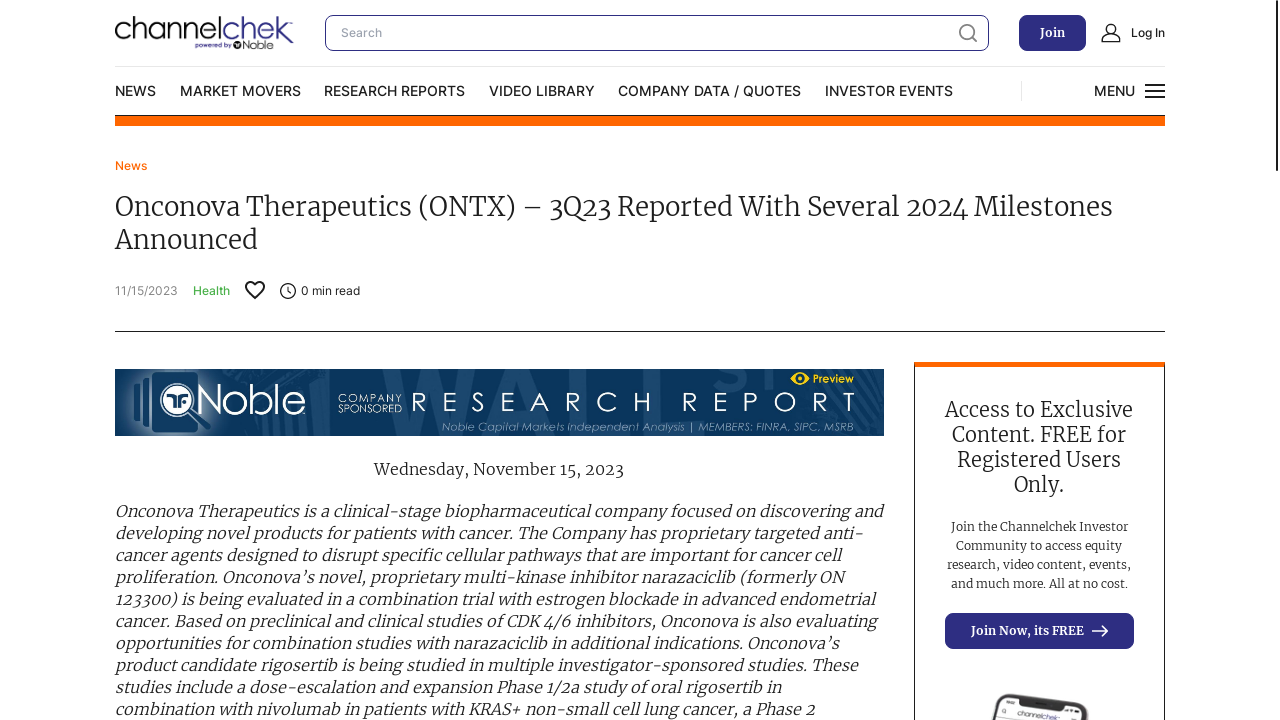

--- FILE ---
content_type: text/html; charset=utf-8
request_url: https://www.channelchek.com/news-channel/onconova-therapeutics-ontx-3q23-reported-with-several-2024-milestones-announced
body_size: 33959
content:
<!DOCTYPE html><html lang="en"><head><meta charSet="utf-8"/><meta name="viewport" content="width=device-width"/><link rel="apple-touch-icon" sizes="57x57" href="/favicon/apple-icon-57x57.png"/><link rel="apple-touch-icon" sizes="60x60" href="/favicon/apple-icon-60x60.png"/><link rel="apple-touch-icon" sizes="72x72" href="/favicon/apple-icon-72x72.png"/><link rel="apple-touch-icon" sizes="76x76" href="/favicon/apple-icon-76x76.png"/><link rel="apple-touch-icon" sizes="114x114" href="/favicon/apple-icon-114x114.png"/><link rel="apple-touch-icon" sizes="120x120" href="/favicon/apple-icon-120x120.png"/><link rel="apple-touch-icon" sizes="144x144" href="/favicon/apple-icon-144x144.png"/><link rel="apple-touch-icon" sizes="152x152" href="/favicon/apple-icon-152x152.png"/><link rel="apple-touch-icon" sizes="180x180" href="/favicon/apple-icon-180x180.png"/><link rel="icon" type="image/png" sizes="192x192" href="/favicon/android-icon-192x192.png"/><link rel="icon" type="image/png" sizes="32x32" href="/favicon/favicon-32x32.png"/><link rel="icon" type="image/png" sizes="96x96" href="/favicon/favicon-96x96.png"/><link rel="icon" type="image/png" sizes="16x16" href="/favicon/favicon-16x16.png"/><link rel="manifest" href="/favicon/manifest.json"/><meta name="msapplication-TileColor" content="#ffffff"/><meta name="msapplication-TileImage" content="/favicon/ms-icon-144x144.png"/><meta name="theme-color" content="#ffffff"/><link rel="alternate" type="application/rss+xml" href="/rss/feed.xml"/><title>Onconova Therapeutics (ONTX) - 3Q23 Reported With Several 2024 Milestones Announced - Channelchek</title><meta name="description" content="Clinical Milestones For Narazaciclib and Rigosertib Expected In 2024. Onconova reported a 3Q23 loss of $4.7 million or $(0.23) per share. Cash on hand at the end of the quarter was $25.2 million, which we believe is sufficient to fund operations through 3Q24. The company reviewed several recent data presentations and the clinical milestones ahead for 2024."/><meta property="og:locale" content="en_US"/><meta property="og:type" content="article"/><meta property="og:title" content="Onconova Therapeutics (ONTX) - 3Q23 Reported With Several 2024 Milestones Announced - Channelchek"/><meta property="og:description" content="Clinical Milestones For Narazaciclib and Rigosertib Expected In 2024. Onconova reported a 3Q23 loss of $4.7 million or $(0.23) per share. Cash on hand at the end of the quarter was $25.2 million, which we believe is sufficient to fund operations through 3Q24. The company reviewed several recent data presentations and the clinical milestones ahead for 2024."/><meta property="og:url" content="https://channelchek.com/onconova-therapeutics-ontx-3q23-reported-with-several-2024-milestones-announced/"/><meta property="og:site_name" content="Channelchek"/><meta property="article:publisher" content="https://www.facebook.com/channelchek/"/><meta property="article:published_time" content="2023-11-15T13:03:52+00:00"/><meta property="article:modified_time" content="2023-11-15T13:03:55+00:00"/><meta property="og:image" content="https://dashboard.channelchek.com/wp-content/uploads/2022/09/ONTX.jpg"/><meta property="og:image:width" content="1200"/><meta property="og:image:height" content="627"/><meta property="og:image:type" content="image/jpeg"/><meta name="author" content="cpereira@noblefcm.com"/><meta name="twitter:card" content="summary_large_image"/><meta name="twitter:creator" content="@channelchek"/><meta name="twitter:site" content="@channelchek"/><meta name="twitter:label1" content="Written by"/><meta name="twitter:data1" content="cpereira@noblefcm.com"/><meta name="twitter:label2" content="Est. reading time"/><meta name="twitter:data2" content="3 minutes"/><script type="application/ld+json" class="yoast-schema-graph">{"@context":"https://schema.org","@graph":[{"@type":"Article","@id":"https://channelchek.com/onconova-therapeutics-ontx-3q23-reported-with-several-2024-milestones-announced/#article","isPartOf":{"@id":"https://channelchek.com/onconova-therapeutics-ontx-3q23-reported-with-several-2024-milestones-announced/"},"author":{"name":"cpereira@noblefcm.com","@id":"https://channelchek.com/#/schema/person/62bb7f457742ab3b1b8989cbb571dba2"},"headline":"Onconova Therapeutics (ONTX) &#8211; 3Q23 Reported With Several 2024 Milestones Announced","datePublished":"2023-11-15T13:03:52+00:00","dateModified":"2023-11-15T13:03:55+00:00","mainEntityOfPage":{"@id":"https://channelchek.com/onconova-therapeutics-ontx-3q23-reported-with-several-2024-milestones-announced/"},"wordCount":423,"commentCount":0,"publisher":{"@id":"https://channelchek.com/#organization"},"image":{"@id":"https://channelchek.com/onconova-therapeutics-ontx-3q23-reported-with-several-2024-milestones-announced/#primaryimage"},"thumbnailUrl":"https://dashboard.channelchek.com/wp-content/uploads/2022/09/ONTX.jpg","keywords":["Biopharmaceutical","Cancer","Health","Onconova Therapeutics","ONTX"],"articleSection":["Health"],"inLanguage":"en-US","potentialAction":[{"@type":"CommentAction","name":"Comment","target":["https://channelchek.com/onconova-therapeutics-ontx-3q23-reported-with-several-2024-milestones-announced/#respond"]}]},{"@type":"WebPage","@id":"https://channelchek.com/onconova-therapeutics-ontx-3q23-reported-with-several-2024-milestones-announced/","url":"https://channelchek.com/onconova-therapeutics-ontx-3q23-reported-with-several-2024-milestones-announced/","name":"Onconova Therapeutics (ONTX) - 3Q23 Reported With Several 2024 Milestones Announced - Channelchek","isPartOf":{"@id":"https://channelchek.com/#website"},"primaryImageOfPage":{"@id":"https://channelchek.com/onconova-therapeutics-ontx-3q23-reported-with-several-2024-milestones-announced/#primaryimage"},"image":{"@id":"https://channelchek.com/onconova-therapeutics-ontx-3q23-reported-with-several-2024-milestones-announced/#primaryimage"},"thumbnailUrl":"https://dashboard.channelchek.com/wp-content/uploads/2022/09/ONTX.jpg","datePublished":"2023-11-15T13:03:52+00:00","dateModified":"2023-11-15T13:03:55+00:00","description":"Clinical Milestones For Narazaciclib and Rigosertib Expected In 2024. Onconova reported a 3Q23 loss of $4.7 million or $(0.23) per share. Cash on hand at the end of the quarter was $25.2 million, which we believe is sufficient to fund operations through 3Q24. The company reviewed several recent data presentations and the clinical milestones ahead for 2024.","breadcrumb":{"@id":"https://channelchek.com/onconova-therapeutics-ontx-3q23-reported-with-several-2024-milestones-announced/#breadcrumb"},"inLanguage":"en-US","potentialAction":[{"@type":"ReadAction","target":["https://channelchek.com/onconova-therapeutics-ontx-3q23-reported-with-several-2024-milestones-announced/"]}]},{"@type":"ImageObject","inLanguage":"en-US","@id":"https://channelchek.com/onconova-therapeutics-ontx-3q23-reported-with-several-2024-milestones-announced/#primaryimage","url":"https://dashboard.channelchek.com/wp-content/uploads/2022/09/ONTX.jpg","contentUrl":"https://dashboard.channelchek.com/wp-content/uploads/2022/09/ONTX.jpg","width":1200,"height":627},{"@type":"BreadcrumbList","@id":"https://channelchek.com/onconova-therapeutics-ontx-3q23-reported-with-several-2024-milestones-announced/#breadcrumb","itemListElement":[{"@type":"ListItem","position":1,"name":"Home","item":"https://channelchek.com/"},{"@type":"ListItem","position":2,"name":"Onconova Therapeutics (ONTX) &#8211; 3Q23 Reported With Several 2024 Milestones Announced"}]},{"@type":"WebSite","@id":"https://channelchek.com/#website","url":"https://channelchek.com/","name":"Channelchek","description":"Looking for the next apple? This is the orchard.","publisher":{"@id":"https://channelchek.com/#organization"},"potentialAction":[{"@type":"SearchAction","target":{"@type":"EntryPoint","urlTemplate":"https://channelchek.com/?s={search_term_string}"},"query-input":{"@type":"PropertyValueSpecification","valueRequired":true,"valueName":"search_term_string"}}],"inLanguage":"en-US"},{"@type":"Organization","@id":"https://channelchek.com/#organization","name":"Channelchek","url":"https://channelchek.com/","logo":{"@type":"ImageObject","inLanguage":"en-US","@id":"https://channelchek.com/#/schema/logo/image/","url":"https://dashboard.channelchek.com/wp-content/uploads/2022/05/logo.svg","contentUrl":"https://dashboard.channelchek.com/wp-content/uploads/2022/05/logo.svg","width":240,"height":48,"caption":"Channelchek"},"image":{"@id":"https://channelchek.com/#/schema/logo/image/"},"sameAs":["https://www.facebook.com/channelchek/","https://x.com/channelchek","https://www.instagram.com/accounts/login/?next=/channelchek/","https://www.linkedin.com/company/channelchek/","https://www.youtube.com/channel/UCEnOlnSG6bpqRaUqftBbCIQ"]},{"@type":"Person","@id":"https://channelchek.com/#/schema/person/62bb7f457742ab3b1b8989cbb571dba2","name":"cpereira@noblefcm.com","image":{"@type":"ImageObject","inLanguage":"en-US","@id":"https://channelchek.com/#/schema/person/image/","url":"https://secure.gravatar.com/avatar/388fde926f22185932434c3b4c95024ea61edd4052f8b7dfe9a46eefb7faa030?s=96&d=mm&r=g","contentUrl":"https://secure.gravatar.com/avatar/388fde926f22185932434c3b4c95024ea61edd4052f8b7dfe9a46eefb7faa030?s=96&d=mm&r=g","caption":"cpereira@noblefcm.com"},"url":"https://channelchek.com/author/cpereiranoblefcm-com/"}]}</script><link rel="canonical" href="https://www.channelchek.com/news-channel/onconova-therapeutics-ontx-3q23-reported-with-several-2024-milestones-announced"/><meta name="next-head-count" content="29"/><link rel="preload" href="/_next/static/css/c7eea6328ff183d8.css" as="style"/><link rel="stylesheet" href="/_next/static/css/c7eea6328ff183d8.css" data-n-g=""/><link rel="preload" href="/_next/static/css/f5bae8d845e74322.css" as="style"/><link rel="stylesheet" href="/_next/static/css/f5bae8d845e74322.css" data-n-p=""/><noscript data-n-css=""></noscript><script defer="" nomodule="" src="/_next/static/chunks/polyfills-c67a75d1b6f99dc8.js"></script><script src="/_next/static/chunks/webpack-5647d85502976563.js" defer=""></script><script src="/_next/static/chunks/framework-79bce4a3a540b080.js" defer=""></script><script src="/_next/static/chunks/main-67fecc076f3ee259.js" defer=""></script><script src="/_next/static/chunks/pages/_app-6956db50ed97a243.js" defer=""></script><script src="/_next/static/chunks/719-4fe10d9d2b0c19e7.js" defer=""></script><script src="/_next/static/chunks/4197-ef4f7f233d3c58b9.js" defer=""></script><script src="/_next/static/chunks/9798-ef43a6c02cbee3aa.js" defer=""></script><script src="/_next/static/chunks/pages/news-channel/%5Bslug%5D-268daa0dd1e08ee9.js" defer=""></script><script src="/_next/static/ljjg3cvBlzqsSkAEREmSU/_buildManifest.js" defer=""></script><script src="/_next/static/ljjg3cvBlzqsSkAEREmSU/_ssgManifest.js" defer=""></script><style id="__jsx-4063325785">.category-name.jsx-4063325785{color:rgb(75,177,75)}</style><style id="__jsx-4ecb410e74b84c05">.skeleton-image.jsx-4ecb410e74b84c05{position:relative}.skeleton-image.jsx-4ecb410e74b84c05 .skeleton-image__loader{position:absolute;top:0;left:0;width:100%;height:100%;max-width:100%;max-height:100%;z-index:1;min-height:100px}</style><style id="__jsx-2001642492">.category.jsx-2001642492{color:inherit}</style><style id="__jsx-675509246">.category.jsx-675509246{color:rgb(75,177,75)}</style></head><body data-sprite="/img/sprite.svg"><noscript><iframe src="https://www.googletagmanager.com/ns.html?id=GTM-5ZTX4PKZ"
height="0" width="0" style="display:none;visibility:hidden"></iframe></noscript><div id="__next" data-reactroot=""><style>
      #nprogress {
        pointer-events: none;
      }
      #nprogress .bar {
        background: #2E2E82;
        position: fixed;
        z-index: 9999;
        top: 0;
        left: 0;
        width: 100%;
        height: 3px;
      }
      #nprogress .peg {
        display: block;
        position: absolute;
        right: 0px;
        width: 100px;
        height: 100%;
        box-shadow: 0 0 10px #2E2E82, 0 0 5px #2E2E82;
        opacity: 1;
        -webkit-transform: rotate(3deg) translate(0px, -4px);
        -ms-transform: rotate(3deg) translate(0px, -4px);
        transform: rotate(3deg) translate(0px, -4px);
      }
      #nprogress .spinner {
        display: block;
        position: fixed;
        z-index: 1031;
        top: 15px;
        right: 15px;
      }
      #nprogress .spinner-icon {
        width: 18px;
        height: 18px;
        box-sizing: border-box;
        border: solid 2px transparent;
        border-top-color: #2E2E82;
        border-left-color: #2E2E82;
        border-radius: 50%;
        -webkit-animation: nprogresss-spinner 400ms linear infinite;
        animation: nprogress-spinner 400ms linear infinite;
      }
      .nprogress-custom-parent {
        overflow: hidden;
        position: relative;
      }
      .nprogress-custom-parent #nprogress .spinner,
      .nprogress-custom-parent #nprogress .bar {
        position: absolute;
      }
      @-webkit-keyframes nprogress-spinner {
        0% {
          -webkit-transform: rotate(0deg);
        }
        100% {
          -webkit-transform: rotate(360deg);
        }
      }
      @keyframes nprogress-spinner {
        0% {
          transform: rotate(0deg);
        }
        100% {
          transform: rotate(360deg);
        }
      }
    </style><div class="Preloader_preloader__mnJTT Preloader_preloader_disabled__OHAPk"><svg xmlns="http://www.w3.org/2000/svg" viewBox="0 0 60 60" class="Preloader_preloader__svg__NH9LD"><rect width="4" height="30" transform="translate(0) rotate(180 2 30)" fill="#2E2E82"><animate attributeName="height" attributeType="XML" dur="1s" values="30; 20; 60; 30" repeatCount="indefinite"></animate></rect><rect x="14" width="4" height="20" transform="translate(0) rotate(180 16 30)" fill="#FFC107"><animate attributeName="height" attributeType="XML" dur="1s" values="20; 60; 20" repeatCount="indefinite" begin="0.1s"></animate></rect><rect x="28" width="4" height="60" transform="translate(0) rotate(180 30 30)" fill="#FF6600"><animate attributeName="height" attributeType="XML" dur="1s" values="60; 20; 60" repeatCount="indefinite" begin="0.3s"></animate></rect><rect x="42" width="4" height="40" transform="translate(0) rotate(180 44 30)" fill="#4BB14B"><animate attributeName="height" attributeType="XML" dur="1s" values="40; 20; 60; 40" repeatCount="indefinite" begin="0.5s"></animate></rect><rect x="56" width="4" height="60" transform="translate(0) rotate(180 58 30)" fill="#00CCFF"><animate attributeName="height" attributeType="XML" dur="1s" values="60; 20; 60" repeatCount="indefinite" begin="0.1s"></animate></rect></svg></div><div id="site" wheelpropagation="true"><header class="Header_header__vBry_" id="header"><div class="container Header_header__container__afsI3"><div class="Header_header_head__Npw7A"><div class="row align-center Header_header_head__row__Rhfx1"><div class="col Header_header_head__col__9Av54 Header_header_head__col__popup_search_btn__uxnYE"><button class="popup-search-btn"><span class="popup-search-btn__box"><svg width="20" height="20"><use href="#search"></use></svg><svg width="20" height="20"><use href="#close"></use></svg></span></button></div><div class="col Header_header_head__col__9Av54"><a class="logo" title="channnelchek" href="/"></a></div><div class="col Header_header_head__col__9Av54 Header_header_head__col__search__7ubvE"><div><form action="/search-new" class="Header_header_search__RrqBj"><input type="text" class="field-dark Header_header_search__field__4vXG_ search-field" name="search" placeholder="Search" required=""/><button type="submit" class="Header_header_search__btn__VPdp0"><svg width="20" height="20"><use href="#search"></use></svg></button></form><div class="Header_dropdown__vNyfT cc-box Header_dropdownOpen__exKES"><div><div class="search-results-page SearchCardResult_searchResults_scroll__RdGcg"><ul class="SearchCardResult_searchResults__list__MB13g"></ul></div></div><button class="btn-grey search-results__btn Header_dropdownButton__htdI7">All Results</button></div></div></div><div class="col Header_header_head__col__9Av54 Header_header_head__col__desktop__bPbJO"><button class="btn-primary">Join</button></div><div class="col Header_header_head__col__9Av54 Header_header_head__col__desktop__bPbJO"><a class="btn-left-icon" href="#login"><svg width="20" height="20"><use href="#user"></use></svg><span>Log In</span></a></div><div class="col Header_header_head__col__9Av54 Header_header_head__col__line__Seiby"><div class="cc-line"></div></div><div class="col Header_header_head__col__9Av54 Header_header_head__col__ham__D9dBu"><button class="ham"><span></span><span></span><span></span></button></div></div></div><div class="Header_header_nav__MoNM_"><div class="row justify-space-between align-center"><div class="col Header_header_nav__col__sja_x Header_header_nav__col__main_menu__yXa5k"><nav class="MainMenu_main_menu__n3iqZ"><ul><li><a class="" target="" href="/news-channel">News</a></li><li><a class="" target="" href="/market-movers">Market Movers</a></li><li><a class="" target="" href="/research-reports">Research Reports</a></li><li><a class="" target="" href="/video-library">Video Library</a></li><li><a class="" target="" href="/stock-data">Company Data / Quotes</a></li><li><a class="" target="" href="https://www.channelchek.com/news-channel/noble-capital-markets-investor-events">Investor Events</a></li></ul></nav></div><div class="col Header_header_nav__col__sja_x Header_header_nav__col__line__vcrMZ"><div class="cc-line"></div></div><div class="col Header_header_nav__col__sja_x"><button class="icon-btn"><span class="icon-btn-text text-uppercase text-inter text-medium"><span class="icon-btn-text__box"><span class="icon-btn-text__text icon-btn-text__text--open">Menu</span><span class="icon-btn-text__text icon-btn-text__text--close">Close</span></span></span><span class="ham icon-btn__icon"><span></span><span></span><span></span></span></button></div></div></div><div class="Header_nav_menu_wrap__Z199I cc-box"><div class="Header_nav_menu__XGl4I"><nav class="submenu"><ul><li><a class="" target="" href="/c-suite-interviews">Video Content Categories</a></li><li><a class="" target="" href="/noble-related">Noble Capital Markets</a></li><li><a class="" target="" href="/v-road-show">Channelchek Investor Community</a></li><li><a class="" target="" href="/offerings">Exclusive Investment Offerings</a></li><li><a class="" target="" href="/contact">Contact Us</a></li><li><a class="" target="" href="https://www.channelchek.com/news-channel/noble_on_the_road___noble_capital_markets_in_person_roadshow_series">In-Person Roadshows</a></li><li><a class="" target="" href="/about-us">About Channelchek</a></li></ul></nav></div></div><form action="/search-new" class="Header_popup_search_wrap__ew_ii"><div class="Header_popup_search__qXBLy"><input type="text" class="field Header_popup_search__field__mSH1u search-field" name="search" placeholder="Search" autoComplete="off" required=""/><button class="Header_popup_search__btn__fk43k"><svg width="20" height="20"><use href="#search"></use></svg></button></div></form></div></header><main id="site-main"><section><div class="container"><div class="NewsArticle_news-article__box__57_QD"><div class="NewsArticle_news-article__header__tfFUY"><a class="text-inter text-medium text-small text-orange" href="/news-channel">News</a></div><h1 class="NewsArticle_news-article__title__xVCrX">Onconova Therapeutics (ONTX) – 3Q23 Reported With Several 2024 Milestones Announced</h1><div><div class="row justify-space-between align-center"><div class="col col-sm-12"><div class="row"><div class="col col-sm-12"><div class="text-inter text-small text-grey text-normal NewsArticle_news-article__date__1wyn9">11/15/2023</div></div><div class="jsx-4063325785 col"><div class="jsx-4063325785 category-name text-inter text-small text-medium">Health</div></div><div class="col"><button class="favorites FavoritesButton_favorites__ZGmEV FavoritesButton_black__El3fe"><svg width="20px" height="19px" viewBox="0 0 20 19" version="1.1"><g id="Icons" stroke="none" stroke-width="1" fill="none" fill-rule="evenodd"><g id="Two-Tone" transform="translate(-340.000000, -245.000000)"><g id="Action" transform="translate(100.000000, 100.000000)"><g id="Two-Tone-/-Action-/-favorite_border" transform="translate(238.000000, 142.000000)"><g><polygon id="Path" points="0 0 24 0 24 24 0 24"></polygon><path d="M16.5,3 C14.76,3 13.09,3.81 12,5.09 C10.91,3.81 9.24,3 7.5,3 C4.42,3 2,5.42 2,8.5 C2,12.28 5.4,15.36 10.55,20.04 L12,21.35 L13.45,20.03 C18.6,15.36 22,12.28 22,8.5 C22,5.42 19.58,3 16.5,3 Z M12.1,18.55 L12,18.65 L11.9,18.55 C7.14,14.24 4,11.39 4,8.5 C4,6.5 5.5,5 7.5,5 C9.04,5 10.54,5.99 11.07,7.36 L12.94,7.36 C13.46,5.99 14.96,5 16.5,5 C18.5,5 20,6.5 20,8.5 C20,11.39 16.86,14.24 12.1,18.55 Z" id="🔹-Primary-Color" fill="#1D1D1D"></path></g></g></g></g></g></svg></button></div><div class="col"><div class="post-inf post-inf--black"><svg width="16" height="16"><use href="#clock"></use></svg><span>0<!-- --> min read</span></div></div></div></div><div class="col"><ul class="SocialListAnalystShare_social-list-analyst__XwQN4"><li class="SocialListAnalystShare_social-list-analyst__item__wfLht SocialListAnalystShare_social-list-analyst__item--twitter__h_EpM"><a class="SocialListAnalystShare_social-list-analyst__link__uXjfd" target="_blank" rel="noreferrer" href="https://twitter.com/intent/tweet/?url=https://www.channelchek.com/news-channel/onconova-therapeutics-ontx-3q23-reported-with-several-2024-milestones-announced&amp;text=Onconova Therapeutics (ONTX) – 3Q23 Reported With Several 2024 Milestones Announced"><svg width="20" height="20"><use href="#twitter"></use></svg></a></li><li class="SocialListAnalystShare_social-list-analyst__item__wfLht SocialListAnalystShare_social-list-analyst__item--linkedin__MG41L"><a class="SocialListAnalystShare_social-list-analyst__link__uXjfd" target="_blank" rel="noreferrer" href="https://www.linkedin.com/sharing/share-offsite?mini=true&amp;url=https://www.channelchek.com/news-channel/onconova-therapeutics-ontx-3q23-reported-with-several-2024-milestones-announced&amp;title=Onconova Therapeutics (ONTX) – 3Q23 Reported With Several 2024 Milestones Announced"><svg width="20" height="20"><use href="#linkedin"></use></svg></a></li><li class="SocialListAnalystShare_social-list-analyst__item__wfLht SocialListAnalystShare_social-list-analyst__item--facebook__nXnAJ"><a class="SocialListAnalystShare_social-list-analyst__link__uXjfd" target="_blank" rel="noreferrer" href="https://www.facebook.com/sharer/sharer.php?u=ahttps://www.channelchek.com/news-channel/onconova-therapeutics-ontx-3q23-reported-with-several-2024-milestones-announced&amp;p=Onconova Therapeutics (ONTX) – 3Q23 Reported With Several 2024 Milestones Announced"><svg width="20" height="20"><use href="#facebook"></use></svg></a></li></ul></div></div></div></div></div></section><section><div class="container"><div class="row"><div class="col col-auto col-lg-12"><div class="pt-40 pt-xxl-30 pt-sm-20"><div class="entry-content">
<figure class="wp-block-image"><img decoding="async" src="https://www.noblelinx.com/images/channelchek/research-teaser-header.jpg" alt=""/></figure>



<p class="has-text-align-center"><br>Wednesday, November 15, 2023</p>



<p><em>Onconova Therapeutics is a clinical-stage biopharmaceutical company focused on discovering and developing novel products for patients with cancer. The Company has proprietary targeted anti-cancer agents designed to disrupt specific cellular pathways that are important for cancer cell proliferation. Onconova&#8217;s novel, proprietary multi-kinase inhibitor narazaciclib (formerly ON 123300) is being evaluated in a combination trial with estrogen blockade in advanced endometrial cancer. Based on preclinical and clinical studies of CDK 4/6 inhibitors, Onconova is also evaluating opportunities for combination studies with narazaciclib in additional indications. Onconova&#8217;s product candidate rigosertib is being studied in multiple investigator-sponsored studies. These studies include a dose-escalation and expansion Phase 1/2a study of oral rigosertib in combination with nivolumab in patients with KRAS+ non-small cell lung cancer, a Phase 2 program evaluating rigosertib monotherapy in advanced squamous cell carcinoma complicating recessive dystrophic epidermolysis bullosa (RDEB-associated SCC), and a Phase 2 trial evaluating rigosertib in combination with pembrolizumab in patients with metastatic melanoma.</em></p>



<p class="has-text-align-center"><strong>Robert LeBoyer, Senior Vice President, Equity Research Analyst, Biotechnology, Noble Capital Markets, Inc.</strong></p>



<p class="has-text-align-center"><strong>Refer to the full report for the price target, fundamental analysis, and rating.</strong></p>



<p><strong>Clinical Milestones For Narazaciclib and Rigosertib Expected In 2024.</strong>&nbsp;Onconova reported a 3Q23 loss of $4.7 million or $(0.23) per share. Cash on hand at the end of the quarter was $25.2 million, which we believe is sufficient to fund operations through 3Q24. The company reviewed several recent data presentations and the clinical milestones ahead for 2024.</p>



<p><strong>An Additional Dose Level Has Been Added To The Narazaciclib Phase 1/2 Study.</strong>&nbsp; As expected, Onconova announced that an additional dosing cohort has been added to the Phase 1/2 dose-escalation trial in solid tumors. The maximum tolerated dose&nbsp; (MTD) was not reached in the first 6 cohorts, and did not show neutropenia and diarrhea commonly seen in other CDK4/6 inhibitors. This allows a higher dose level to be tested. The Phase 1/2 trial is expected to continue into 1Q23, followed by Phase 2 dose selection.</p>



<h2 class="wp-block-heading"><br><a href="https://www.channelchek.com/research-reports/26277">Get the Full Report</a></h2>



<p></p>



<p><em>Equity Research is available at no cost to Registered users of Channelchek. Not a Member? Click ‘Join’ to join the Channelchek Community. There is no cost to register, and we never collect credit card information.</em></p>



<p>This Company Sponsored Research is provided by Noble Capital Markets, Inc., a FINRA and S.E.C. registered broker-dealer (B/D).</p>



<p><strong>*Analyst certification and important disclosures included in the full report.&nbsp;NOTE: investment decisions should not be based upon the content of this research summary.&nbsp;Proper due diligence is required before making any investment decision.&nbsp;</strong></p>
</div></div></div><div class="col col-3 cc-inner-page-sidebar"><div class="cc-inner-page-sidebar__wrap"><div class="cc-box cc-sidebar-banner cc-sidebar-banner--account"><div class="cc-sidebar-banner__box"><h3 class="h3 cc-sidebar-banner__title">Access to Exclusive Content. FREE for Registered Users Only. </h3><div class="text-small cc-sidebar-banner__desc">Join the Channelchek Investor Community to access equity research, video content, events, and much more. All at no cost. </div><div class="cc-sidebar-banner__wrap"><button class="btn-primary btn-full-width btn-icon-right"><span>Join Now, its FREE</span><svg width="20" height="20"><use href="#arrow-right"></use></svg></button><div class="cc-sidebar-banner__img"><div class="jsx-4ecb410e74b84c05 skeleton-image"><span aria-live="polite" aria-busy="true"><span class="react-loading-skeleton skeleton-image__loader">‌</span><br/></span><span style="box-sizing:border-box;display:inline-block;overflow:hidden;width:initial;height:initial;background:none;opacity:1;border:0;margin:0;padding:0;position:relative;max-width:100%"><span style="box-sizing:border-box;display:block;width:initial;height:initial;background:none;opacity:1;border:0;margin:0;padding:0;max-width:100%"><img style="display:block;max-width:100%;width:initial;height:initial;background:none;opacity:1;border:0;margin:0;padding:0" alt="" aria-hidden="true" src="data:image/svg+xml,%3csvg%20xmlns=%27http://www.w3.org/2000/svg%27%20version=%271.1%27%20width=%27200%27%20height=%27282%27/%3e"/></span><img alt="The site &quot;channelcheck&quot; is opened on the phone" src="[data-uri]" decoding="async" data-nimg="intrinsic" style="position:absolute;top:0;left:0;bottom:0;right:0;box-sizing:border-box;padding:0;border:none;margin:auto;display:block;width:0;height:0;min-width:100%;max-width:100%;min-height:100%;max-height:100%"/><noscript><img alt="The site &quot;channelcheck&quot; is opened on the phone" srcSet="/_next/image?url=https%3A%2F%2Fdashboard.channelchek.com%2Fwp-content%2Fuploads%2F2022%2F03%2Flogin.png&amp;w=256&amp;q=100 1x, /_next/image?url=https%3A%2F%2Fdashboard.channelchek.com%2Fwp-content%2Fuploads%2F2022%2F03%2Flogin.png&amp;w=640&amp;q=100 2x" src="/_next/image?url=https%3A%2F%2Fdashboard.channelchek.com%2Fwp-content%2Fuploads%2F2022%2F03%2Flogin.png&amp;w=640&amp;q=100" decoding="async" data-nimg="intrinsic" style="position:absolute;top:0;left:0;bottom:0;right:0;box-sizing:border-box;padding:0;border:none;margin:auto;display:block;width:0;height:0;min-width:100%;max-width:100%;min-height:100%;max-height:100%" loading="lazy"/></noscript></span></div></div></div></div></div></div><div class="cc-inner-page-sidebar__wrap"><div class="text-inter text-medium text-big mb-20 mb-xxl-15">Share</div><div class="row"><div class="col"><ul class="SocialListAnalystShare_social-list-analyst__XwQN4"><li class="SocialListAnalystShare_social-list-analyst__item__wfLht SocialListAnalystShare_social-list-analyst__item--twitter__h_EpM"><a class="SocialListAnalystShare_social-list-analyst__link__uXjfd" target="_blank" rel="noreferrer" href="https://twitter.com/intent/tweet/?url=https://www.channelchek.com/news-channel/onconova-therapeutics-ontx-3q23-reported-with-several-2024-milestones-announced&amp;text=Onconova Therapeutics (ONTX) – 3Q23 Reported With Several 2024 Milestones Announced"><svg width="20" height="20"><use href="#twitter"></use></svg></a></li><li class="SocialListAnalystShare_social-list-analyst__item__wfLht SocialListAnalystShare_social-list-analyst__item--linkedin__MG41L"><a class="SocialListAnalystShare_social-list-analyst__link__uXjfd" target="_blank" rel="noreferrer" href="https://www.linkedin.com/sharing/share-offsite?mini=true&amp;url=https://www.channelchek.com/news-channel/onconova-therapeutics-ontx-3q23-reported-with-several-2024-milestones-announced&amp;title=Onconova Therapeutics (ONTX) – 3Q23 Reported With Several 2024 Milestones Announced"><svg width="20" height="20"><use href="#linkedin"></use></svg></a></li><li class="SocialListAnalystShare_social-list-analyst__item__wfLht SocialListAnalystShare_social-list-analyst__item--facebook__nXnAJ"><a class="SocialListAnalystShare_social-list-analyst__link__uXjfd" target="_blank" rel="noreferrer" href="https://www.facebook.com/sharer/sharer.php?u=ahttps://www.channelchek.com/news-channel/onconova-therapeutics-ontx-3q23-reported-with-several-2024-milestones-announced&amp;p=Onconova Therapeutics (ONTX) – 3Q23 Reported With Several 2024 Milestones Announced"><svg width="20" height="20"><use href="#facebook"></use></svg></a></li></ul></div></div></div><div class="cc-inner-page-sidebar__wrap"><div class="cc-box cc-sidebar-banner cc-sidebar-banner--login"><div class="cc-sidebar-banner__box"><h3 class="h3 cc-sidebar-banner__title">Welcome to the Channelchek Investor Community</h3><div class="text-small cc-sidebar-banner__desc">We’ve updated the entire site to bring you faster navigation and increased content at every level. Channelchek is now North America’s leading platform for access to regulated and independent company sponsored equity research.</div><div class="text-small text-inter text-normal mb-20 mb-xxl-15"><span>Don&#x27;t have an account? </span><a class="" href="#create_account">Join</a></div><form class="mb-20 mb-xxl-20 login-form cc-sidebar-banner__form"><input type="email" class="text-center field login-form__field" name="email" placeholder="Email"/><label class="field-password mb-10 mt-10"><input type="password" class="text-center field login-form__field field-password__field" name="password" placeholder="Password" autoComplete="off"/><a class="field-password__link" href="#show"><svg class="field-password__icon" width="20" height="20"><use href="#eye"></use></svg></a></label><button class="btn-primary btn-full-width" type="submit">Log In</button></form><a class="text-small text-inter text-normal">Forgot password</a><div class="text-less text-grey text-inter text-normal mt-20 mt-xxl-15">By clicking “Log In” you agree to Channelchek.com<!-- --> <a>Terms of Use</a> <!-- -->and acknowledge that Channelchek.com<!-- --> <a>Privacy Policy</a> <!-- -->applies to you.</div></div></div></div></div></div></div></section><section class="pt-60 pt-xxl-30 pt-sm-40"><div class="container"><div class="bt-black pt-40 pt-xxl-30 pb-20 pb-xxl-15"><div class="text-inter text-big text-medium related-news-title">Related News</div></div><div class="bb-grey"><div class="swiper pb-20 mb-20"><div class="swiper-wrapper"><div class="swiper-slide"><div class="jsx-2001642492 cc-custom-hover cc-custom-hover--orange RelatedNewsCard_cc-related-news-card__ESPrf"><a class="jsx-2001642492 cc-custom-hover__link" href="/news-channel/noble-capital-markets-emerging-growth-virtual-equity-conference-february-2026-presenting-companies"></a><div class="jsx-2001642492 RelatedNewsCard_cc-related-news-card__box__2Luz2"><div class="jsx-2001642492 RelatedNewsCard_cc-related-news-card__img__ZoDQb"><div class="jsx-2001642492 cc-custom-hover__img"><div class="jsx-4ecb410e74b84c05 skeleton-image"><span aria-live="polite" aria-busy="true"><span class="react-loading-skeleton skeleton-image__loader">‌</span><br/></span><span style="box-sizing:border-box;display:inline-block;overflow:hidden;width:initial;height:initial;background:none;opacity:1;border:0;margin:0;padding:0;position:relative;max-width:100%"><span style="box-sizing:border-box;display:block;width:initial;height:initial;background:none;opacity:1;border:0;margin:0;padding:0;max-width:100%"><img style="display:block;max-width:100%;width:initial;height:initial;background:none;opacity:1;border:0;margin:0;padding:0" alt="" aria-hidden="true" src="data:image/svg+xml,%3csvg%20xmlns=%27http://www.w3.org/2000/svg%27%20version=%271.1%27%20width=%27320%27%20height=%27232%27/%3e"/></span><img alt="Noble Capital Markets Emerging Growth Virtual Equity Conference – February 2026 – Presenting Companies" title="Noble Capital Markets Emerging Growth Virtual Equity Conference – February 2026 – Presenting Companies" src="[data-uri]" decoding="async" data-nimg="intrinsic" style="position:absolute;top:0;left:0;bottom:0;right:0;box-sizing:border-box;padding:0;border:none;margin:auto;display:block;width:0;height:0;min-width:100%;max-width:100%;min-height:100%;max-height:100%"/><noscript><img alt="Noble Capital Markets Emerging Growth Virtual Equity Conference – February 2026 – Presenting Companies" title="Noble Capital Markets Emerging Growth Virtual Equity Conference – February 2026 – Presenting Companies" srcSet="/_next/image?url=https%3A%2F%2Fdashboard.channelchek.com%2Fnoble-capital-markets-emerging-growth-virtual-equity-conference-february-2026-presenting-companies%2Ffebruary-emerging-growth-virtual-conference%2F&amp;w=384&amp;q=100 1x, /_next/image?url=https%3A%2F%2Fdashboard.channelchek.com%2Fnoble-capital-markets-emerging-growth-virtual-equity-conference-february-2026-presenting-companies%2Ffebruary-emerging-growth-virtual-conference%2F&amp;w=640&amp;q=100 2x" src="/_next/image?url=https%3A%2F%2Fdashboard.channelchek.com%2Fnoble-capital-markets-emerging-growth-virtual-equity-conference-february-2026-presenting-companies%2Ffebruary-emerging-growth-virtual-conference%2F&amp;w=640&amp;q=100" decoding="async" data-nimg="intrinsic" style="position:absolute;top:0;left:0;bottom:0;right:0;box-sizing:border-box;padding:0;border:none;margin:auto;display:block;width:0;height:0;min-width:100%;max-width:100%;min-height:100%;max-height:100%" loading="lazy"/></noscript></span></div></div></div><div class="jsx-2001642492 RelatedNewsCard_cc-related-news-card__header__eqOZO"><div class="jsx-2001642492 row"><div class="jsx-2001642492 col"><button class="favorites FavoritesButton_favorites__ZGmEV RelatedNewsCard_cc-related-news-card__like-btn__enhEH"><svg width="20px" height="19px" viewBox="0 0 20 19" version="1.1"><g id="Icons" stroke="none" stroke-width="1" fill="none" fill-rule="evenodd"><g id="Two-Tone" transform="translate(-340.000000, -245.000000)"><g id="Action" transform="translate(100.000000, 100.000000)"><g id="Two-Tone-/-Action-/-favorite_border" transform="translate(238.000000, 142.000000)"><g><polygon id="Path" points="0 0 24 0 24 24 0 24"></polygon><path d="M16.5,3 C14.76,3 13.09,3.81 12,5.09 C10.91,3.81 9.24,3 7.5,3 C4.42,3 2,5.42 2,8.5 C2,12.28 5.4,15.36 10.55,20.04 L12,21.35 L13.45,20.03 C18.6,15.36 22,12.28 22,8.5 C22,5.42 19.58,3 16.5,3 Z M12.1,18.55 L12,18.65 L11.9,18.55 C7.14,14.24 4,11.39 4,8.5 C4,6.5 5.5,5 7.5,5 C9.04,5 10.54,5.99 11.07,7.36 L12.94,7.36 C13.46,5.99 14.96,5 16.5,5 C18.5,5 20,6.5 20,8.5 C20,11.39 16.86,14.24 12.1,18.55 Z" id="🔹-Primary-Color" fill="#1D1D1D"></path></g></g></g></g></g></svg></button></div><div class="jsx-2001642492 col"><div class="jsx-2001642492 text-inter text-small text-inter text-normal text-grey">1/16/2026</div></div><div class="jsx-2001642492 col"><div class="jsx-2001642492 text-inter text-small text-inter text-normal category">Business</div></div></div></div><h4 class="jsx-2001642492 cc-custom-hover__text RelatedNewsCard_cc-related-news-card__title__GoDF_">Noble Capital Markets Emerging Growth Virtual Equity Conference – February 2026 – Presenting Companies</h4><div class="jsx-2001642492 text-small RelatedNewsCard_cc-related-news-card__desc__STQYB">Preview the companies slated to present at Noble Capital Markets&#8217; Emerging Growth Virtual Equity Conference &#8211; February 2026
...</div><div class="jsx-2001642492 cc-related-news-card__footer"><div class="jsx-2001642492 row"><div class="jsx-2001642492 col"><div class="post-inf"><svg width="16" height="16"><use href="#clock"></use></svg><span>6<!-- --> min read</span></div></div></div></div></div></div></div><div class="swiper-slide"><div class="jsx-2001642492 cc-custom-hover cc-custom-hover--orange RelatedNewsCard_cc-related-news-card__ESPrf"><a class="jsx-2001642492 cc-custom-hover__link" href="/news-channel/trump-suggests-using-trade-penalties-to-pressure-support-for-greenland-plan"></a><div class="jsx-2001642492 RelatedNewsCard_cc-related-news-card__box__2Luz2"><div class="jsx-2001642492 RelatedNewsCard_cc-related-news-card__img__ZoDQb"><div class="jsx-2001642492 cc-custom-hover__img"><div class="jsx-4ecb410e74b84c05 skeleton-image"><span aria-live="polite" aria-busy="true"><span class="react-loading-skeleton skeleton-image__loader">‌</span><br/></span><span style="box-sizing:border-box;display:inline-block;overflow:hidden;width:initial;height:initial;background:none;opacity:1;border:0;margin:0;padding:0;position:relative;max-width:100%"><span style="box-sizing:border-box;display:block;width:initial;height:initial;background:none;opacity:1;border:0;margin:0;padding:0;max-width:100%"><img style="display:block;max-width:100%;width:initial;height:initial;background:none;opacity:1;border:0;margin:0;padding:0" alt="" aria-hidden="true" src="data:image/svg+xml,%3csvg%20xmlns=%27http://www.w3.org/2000/svg%27%20version=%271.1%27%20width=%27320%27%20height=%27232%27/%3e"/></span><img alt="Trump Suggests Using Trade Penalties to Pressure Support for Greenland Plan" title="Trump Suggests Using Trade Penalties to Pressure Support for Greenland Plan" src="[data-uri]" decoding="async" data-nimg="intrinsic" style="position:absolute;top:0;left:0;bottom:0;right:0;box-sizing:border-box;padding:0;border:none;margin:auto;display:block;width:0;height:0;min-width:100%;max-width:100%;min-height:100%;max-height:100%"/><noscript><img alt="Trump Suggests Using Trade Penalties to Pressure Support for Greenland Plan" title="Trump Suggests Using Trade Penalties to Pressure Support for Greenland Plan" srcSet="/_next/image?url=https%3A%2F%2Fdashboard.channelchek.com%2Ftrump-suggests-using-trade-penalties-to-pressure-support-for-greenland-plan%2Fgreenland%2F&amp;w=384&amp;q=100 1x, /_next/image?url=https%3A%2F%2Fdashboard.channelchek.com%2Ftrump-suggests-using-trade-penalties-to-pressure-support-for-greenland-plan%2Fgreenland%2F&amp;w=640&amp;q=100 2x" src="/_next/image?url=https%3A%2F%2Fdashboard.channelchek.com%2Ftrump-suggests-using-trade-penalties-to-pressure-support-for-greenland-plan%2Fgreenland%2F&amp;w=640&amp;q=100" decoding="async" data-nimg="intrinsic" style="position:absolute;top:0;left:0;bottom:0;right:0;box-sizing:border-box;padding:0;border:none;margin:auto;display:block;width:0;height:0;min-width:100%;max-width:100%;min-height:100%;max-height:100%" loading="lazy"/></noscript></span></div></div></div><div class="jsx-2001642492 RelatedNewsCard_cc-related-news-card__header__eqOZO"><div class="jsx-2001642492 row"><div class="jsx-2001642492 col"><button class="favorites FavoritesButton_favorites__ZGmEV RelatedNewsCard_cc-related-news-card__like-btn__enhEH"><svg width="20px" height="19px" viewBox="0 0 20 19" version="1.1"><g id="Icons" stroke="none" stroke-width="1" fill="none" fill-rule="evenodd"><g id="Two-Tone" transform="translate(-340.000000, -245.000000)"><g id="Action" transform="translate(100.000000, 100.000000)"><g id="Two-Tone-/-Action-/-favorite_border" transform="translate(238.000000, 142.000000)"><g><polygon id="Path" points="0 0 24 0 24 24 0 24"></polygon><path d="M16.5,3 C14.76,3 13.09,3.81 12,5.09 C10.91,3.81 9.24,3 7.5,3 C4.42,3 2,5.42 2,8.5 C2,12.28 5.4,15.36 10.55,20.04 L12,21.35 L13.45,20.03 C18.6,15.36 22,12.28 22,8.5 C22,5.42 19.58,3 16.5,3 Z M12.1,18.55 L12,18.65 L11.9,18.55 C7.14,14.24 4,11.39 4,8.5 C4,6.5 5.5,5 7.5,5 C9.04,5 10.54,5.99 11.07,7.36 L12.94,7.36 C13.46,5.99 14.96,5 16.5,5 C18.5,5 20,6.5 20,8.5 C20,11.39 16.86,14.24 12.1,18.55 Z" id="🔹-Primary-Color" fill="#1D1D1D"></path></g></g></g></g></g></svg></button></div><div class="jsx-2001642492 col"><div class="jsx-2001642492 text-inter text-small text-inter text-normal text-grey">1/16/2026</div></div><div class="jsx-2001642492 col"><div class="jsx-2001642492 text-inter text-small text-inter text-normal category">Defense</div></div></div></div><h4 class="jsx-2001642492 cc-custom-hover__text RelatedNewsCard_cc-related-news-card__title__GoDF_">Trump Suggests Using Trade Penalties to Pressure Support for Greenland Plan</h4><div class="jsx-2001642492 text-small RelatedNewsCard_cc-related-news-card__desc__STQYB">President Donald Trump said Friday that he may impose new tariffs on foreign countries as part of an aggressive effort to pressure allies into supporting U.S. acquisition of Greenland, once...</div><div class="jsx-2001642492 cc-related-news-card__footer"><div class="jsx-2001642492 row"><div class="jsx-2001642492 col"><div class="post-inf"><svg width="16" height="16"><use href="#clock"></use></svg><span>3<!-- --> min read</span></div></div></div></div></div></div></div><div class="swiper-slide"><div class="jsx-675509246 cc-custom-hover cc-custom-hover--orange RelatedNewsCard_cc-related-news-card__ESPrf"><a class="jsx-675509246 cc-custom-hover__link" href="/news-channel/ocugen-ocgn-preliminary-phase-2-data-from-ocu410-shows-improvements-in-damd-geographic-atrophy"></a><div class="jsx-675509246 RelatedNewsCard_cc-related-news-card__box__2Luz2"><div class="jsx-675509246 RelatedNewsCard_cc-related-news-card__img__ZoDQb"><div class="jsx-675509246 cc-custom-hover__img"><div class="jsx-4ecb410e74b84c05 skeleton-image"><span aria-live="polite" aria-busy="true"><span class="react-loading-skeleton skeleton-image__loader">‌</span><br/></span><span style="box-sizing:border-box;display:inline-block;overflow:hidden;width:initial;height:initial;background:none;opacity:1;border:0;margin:0;padding:0;position:relative;max-width:100%"><span style="box-sizing:border-box;display:block;width:initial;height:initial;background:none;opacity:1;border:0;margin:0;padding:0;max-width:100%"><img style="display:block;max-width:100%;width:initial;height:initial;background:none;opacity:1;border:0;margin:0;padding:0" alt="" aria-hidden="true" src="data:image/svg+xml,%3csvg%20xmlns=%27http://www.w3.org/2000/svg%27%20version=%271.1%27%20width=%27320%27%20height=%27232%27/%3e"/></span><img alt="Ocugen (OCGN) – Preliminary Phase 2 Data From OCU410 Shows Improvements in dAMD Geographic Atrophy" title="Ocugen (OCGN) – Preliminary Phase 2 Data From OCU410 Shows Improvements in dAMD Geographic Atrophy" src="[data-uri]" decoding="async" data-nimg="intrinsic" style="position:absolute;top:0;left:0;bottom:0;right:0;box-sizing:border-box;padding:0;border:none;margin:auto;display:block;width:0;height:0;min-width:100%;max-width:100%;min-height:100%;max-height:100%"/><noscript><img alt="Ocugen (OCGN) – Preliminary Phase 2 Data From OCU410 Shows Improvements in dAMD Geographic Atrophy" title="Ocugen (OCGN) – Preliminary Phase 2 Data From OCU410 Shows Improvements in dAMD Geographic Atrophy" srcSet="/_next/image?url=https%3A%2F%2Fdashboard.channelchek.com%2Focugen-ocgn-2q24-reported-as-we-look-forward-to-clinical-showcase-data%2Focgn-9%2F&amp;w=384&amp;q=100 1x, /_next/image?url=https%3A%2F%2Fdashboard.channelchek.com%2Focugen-ocgn-2q24-reported-as-we-look-forward-to-clinical-showcase-data%2Focgn-9%2F&amp;w=640&amp;q=100 2x" src="/_next/image?url=https%3A%2F%2Fdashboard.channelchek.com%2Focugen-ocgn-2q24-reported-as-we-look-forward-to-clinical-showcase-data%2Focgn-9%2F&amp;w=640&amp;q=100" decoding="async" data-nimg="intrinsic" style="position:absolute;top:0;left:0;bottom:0;right:0;box-sizing:border-box;padding:0;border:none;margin:auto;display:block;width:0;height:0;min-width:100%;max-width:100%;min-height:100%;max-height:100%" loading="lazy"/></noscript></span></div></div></div><div class="jsx-675509246 RelatedNewsCard_cc-related-news-card__header__eqOZO"><div class="jsx-675509246 row"><div class="jsx-675509246 col"><button class="favorites FavoritesButton_favorites__ZGmEV RelatedNewsCard_cc-related-news-card__like-btn__enhEH"><svg width="20px" height="19px" viewBox="0 0 20 19" version="1.1"><g id="Icons" stroke="none" stroke-width="1" fill="none" fill-rule="evenodd"><g id="Two-Tone" transform="translate(-340.000000, -245.000000)"><g id="Action" transform="translate(100.000000, 100.000000)"><g id="Two-Tone-/-Action-/-favorite_border" transform="translate(238.000000, 142.000000)"><g><polygon id="Path" points="0 0 24 0 24 24 0 24"></polygon><path d="M16.5,3 C14.76,3 13.09,3.81 12,5.09 C10.91,3.81 9.24,3 7.5,3 C4.42,3 2,5.42 2,8.5 C2,12.28 5.4,15.36 10.55,20.04 L12,21.35 L13.45,20.03 C18.6,15.36 22,12.28 22,8.5 C22,5.42 19.58,3 16.5,3 Z M12.1,18.55 L12,18.65 L11.9,18.55 C7.14,14.24 4,11.39 4,8.5 C4,6.5 5.5,5 7.5,5 C9.04,5 10.54,5.99 11.07,7.36 L12.94,7.36 C13.46,5.99 14.96,5 16.5,5 C18.5,5 20,6.5 20,8.5 C20,11.39 16.86,14.24 12.1,18.55 Z" id="🔹-Primary-Color" fill="#1D1D1D"></path></g></g></g></g></g></svg></button></div><div class="jsx-675509246 col"><div class="jsx-675509246 text-inter text-small text-inter text-normal text-grey">1/16/2026</div></div><div class="jsx-675509246 col"><div class="jsx-675509246 text-inter text-small text-inter text-normal category">Health</div></div></div></div><h4 class="jsx-675509246 cc-custom-hover__text RelatedNewsCard_cc-related-news-card__title__GoDF_">Ocugen (OCGN) – Preliminary Phase 2 Data From OCU410 Shows Improvements in dAMD Geographic Atrophy</h4><div class="jsx-675509246 text-small RelatedNewsCard_cc-related-news-card__desc__STQYB">Positive Preliminary Data From The OCU410 Trial. Ocugen announced first data from its Phase 2 ArMaDa trial testing OCU410 in Geographic Atrophy associated with dry Age-related Macular Degeneration (GA-dAMD). The announcement...</div><div class="jsx-675509246 cc-related-news-card__footer"><div class="jsx-675509246 row"><div class="jsx-675509246 col"><div class="post-inf"><svg width="16" height="16"><use href="#clock"></use></svg><span>2<!-- --> min read</span></div></div></div></div></div></div></div><div class="swiper-slide"><div class="jsx-2001642492 cc-custom-hover cc-custom-hover--orange RelatedNewsCard_cc-related-news-card__ESPrf"><a class="jsx-2001642492 cc-custom-hover__link" href="/news-channel/corecivic-inc-cxw-some-model-refinements"></a><div class="jsx-2001642492 RelatedNewsCard_cc-related-news-card__box__2Luz2"><div class="jsx-2001642492 RelatedNewsCard_cc-related-news-card__img__ZoDQb"><div class="jsx-2001642492 cc-custom-hover__img"><div class="jsx-4ecb410e74b84c05 skeleton-image"><span aria-live="polite" aria-busy="true"><span class="react-loading-skeleton skeleton-image__loader">‌</span><br/></span><span style="box-sizing:border-box;display:inline-block;overflow:hidden;width:initial;height:initial;background:none;opacity:1;border:0;margin:0;padding:0;position:relative;max-width:100%"><span style="box-sizing:border-box;display:block;width:initial;height:initial;background:none;opacity:1;border:0;margin:0;padding:0;max-width:100%"><img style="display:block;max-width:100%;width:initial;height:initial;background:none;opacity:1;border:0;margin:0;padding:0" alt="" aria-hidden="true" src="data:image/svg+xml,%3csvg%20xmlns=%27http://www.w3.org/2000/svg%27%20version=%271.1%27%20width=%27320%27%20height=%27232%27/%3e"/></span><img alt="CoreCivic, Inc. (CXW) – Some Model Refinements" title="CoreCivic, Inc. (CXW) – Some Model Refinements" src="[data-uri]" decoding="async" data-nimg="intrinsic" style="position:absolute;top:0;left:0;bottom:0;right:0;box-sizing:border-box;padding:0;border:none;margin:auto;display:block;width:0;height:0;min-width:100%;max-width:100%;min-height:100%;max-height:100%"/><noscript><img alt="CoreCivic, Inc. (CXW) – Some Model Refinements" title="CoreCivic, Inc. (CXW) – Some Model Refinements" srcSet="/_next/image?url=https%3A%2F%2Fdashboard.channelchek.com%2Fcompanies%2Fcxw%2Fcxw-jpg%2F&amp;w=384&amp;q=100 1x, /_next/image?url=https%3A%2F%2Fdashboard.channelchek.com%2Fcompanies%2Fcxw%2Fcxw-jpg%2F&amp;w=640&amp;q=100 2x" src="/_next/image?url=https%3A%2F%2Fdashboard.channelchek.com%2Fcompanies%2Fcxw%2Fcxw-jpg%2F&amp;w=640&amp;q=100" decoding="async" data-nimg="intrinsic" style="position:absolute;top:0;left:0;bottom:0;right:0;box-sizing:border-box;padding:0;border:none;margin:auto;display:block;width:0;height:0;min-width:100%;max-width:100%;min-height:100%;max-height:100%" loading="lazy"/></noscript></span></div></div></div><div class="jsx-2001642492 RelatedNewsCard_cc-related-news-card__header__eqOZO"><div class="jsx-2001642492 row"><div class="jsx-2001642492 col"><button class="favorites FavoritesButton_favorites__ZGmEV RelatedNewsCard_cc-related-news-card__like-btn__enhEH"><svg width="20px" height="19px" viewBox="0 0 20 19" version="1.1"><g id="Icons" stroke="none" stroke-width="1" fill="none" fill-rule="evenodd"><g id="Two-Tone" transform="translate(-340.000000, -245.000000)"><g id="Action" transform="translate(100.000000, 100.000000)"><g id="Two-Tone-/-Action-/-favorite_border" transform="translate(238.000000, 142.000000)"><g><polygon id="Path" points="0 0 24 0 24 24 0 24"></polygon><path d="M16.5,3 C14.76,3 13.09,3.81 12,5.09 C10.91,3.81 9.24,3 7.5,3 C4.42,3 2,5.42 2,8.5 C2,12.28 5.4,15.36 10.55,20.04 L12,21.35 L13.45,20.03 C18.6,15.36 22,12.28 22,8.5 C22,5.42 19.58,3 16.5,3 Z M12.1,18.55 L12,18.65 L11.9,18.55 C7.14,14.24 4,11.39 4,8.5 C4,6.5 5.5,5 7.5,5 C9.04,5 10.54,5.99 11.07,7.36 L12.94,7.36 C13.46,5.99 14.96,5 16.5,5 C18.5,5 20,6.5 20,8.5 C20,11.39 16.86,14.24 12.1,18.55 Z" id="🔹-Primary-Color" fill="#1D1D1D"></path></g></g></g></g></g></svg></button></div><div class="jsx-2001642492 col"><div class="jsx-2001642492 text-inter text-small text-inter text-normal text-grey">1/16/2026</div></div><div class="jsx-2001642492 col"><div class="jsx-2001642492 text-inter text-small text-inter text-normal category">Defense</div></div></div></div><h4 class="jsx-2001642492 cc-custom-hover__text RelatedNewsCard_cc-related-news-card__title__GoDF_">CoreCivic, Inc. (CXW) – Some Model Refinements</h4><div class="jsx-2001642492 text-small RelatedNewsCard_cc-related-news-card__desc__STQYB">Model Refinements. Pre fourth quarter earnings, we went over our model and made some modest adjustments, as well as incorporated 2026 quarterly estimates. With the strong new contract awards in 2025,...</div><div class="jsx-2001642492 cc-related-news-card__footer"><div class="jsx-2001642492 row"><div class="jsx-2001642492 col"><div class="post-inf"><svg width="16" height="16"><use href="#clock"></use></svg><span>3<!-- --> min read</span></div></div></div></div></div></div></div></div></div></div></div></section><section class="section section--banner"><div class="container"><div class="BannerUnderfoot_banner__LLNaN"><div class="BannerUnderfoot_banner__content__Ef8gJ"><h2 class="h1 BannerUnderfoot_banner__content_title__2pFVi">Inbox Intel from Channelchek.</h2><p class="BannerUnderfoot_banner__content_text__drhq8">Informed investors make more money. And it’s all about timing. Get it when it happens.</p></div><form class="BannerUnderfoot_banner__form__nLKmb"><div class="BannerUnderfoot_banner__form__email_wrap__nHOvJ"><input type="email" class="BannerUnderfoot_banner__form_input__nVdnr BannerUnderfoot_input__20mxw" placeholder="Your email" name="email"/></div><button type="submit" class="btn-primary BannerUnderfoot_banner__form_submit__DP_X_ btn-disabled" disabled="">Subscribe<svg width="20" height="20"><use href="#paper-plane"></use></svg></button><div class="BannerUnderfoot_banner__form_checkboxes__RyU_f"><label class="checkbox" for="type_1"><input type="checkbox" name="types" value="News" id="type_1" class="checkbox__field visually-hidden"/><span class="checkbox__box"><svg width="12" height="12"><use href="#check"></use></svg></span>News</label><label class="checkbox" for="type_2"><input type="checkbox" name="types" value="Morning research" id="type_2" class="visually-hidden checkbox__field"/><span class="checkbox__box"><svg width="12" height="12"><use href="#check"></use></svg></span>Morning Research</label><label class="checkbox" for="type_3"><input type="checkbox" name="types" value="Videos" id="type_3" class="checkbox__field visually-hidden"/><span class="checkbox__box"><svg width="12" height="12"><use href="#check"></use></svg></span>Videos</label><div class="w-100 mt-10 text-less text-grey text-inter text-normal">By clicking submit you are agreeing to the<!-- --> <a href="/terms/terms-of-use">Terms of Use</a> <!-- -->and<!-- --> <a href="/terms/privacy-policy">Privacy Policy</a></div></div></form></div></div></section></main><footer class="footer"><div class="container"><div class="row align-center justify-space-between footer-head"><div class="col col-4 col-sm-12 footer-head__col footer-head__col--social"><ul class="row social-list justify-sm-center"><li class="col social-list__item"><a class="social-list__link social-list__link--twitter" href="https://twitter.com/channelchek"><svg class="social-list__icon" width="20" height="20"><use href="#twitter"></use></svg></a></li><li class="col social-list__item"><a class="social-list__link social-list__link--linkedin" href="https://www.linkedin.com/company/12578874/"><svg class="social-list__icon" width="20" height="20"><use href="#linkedin"></use></svg></a></li><li class="col social-list__item"><a class="social-list__link social-list__link--facebook" href="https://www.facebook.com/channelchek/"><svg class="social-list__icon" width="20" height="20"><use href="#facebook"></use></svg></a></li><li class="col social-list__item"><a class="social-list__link social-list__link--instagram" href="https://www.instagram.com/channelchek/"><svg class="social-list__icon" width="20" height="20"><use href="#instagram"></use></svg></a></li><li class="col social-list__item"><a class="social-list__link social-list__link--youtube" href="https://www.youtube.com/c/channelchek?sub_confirmation=1"><svg class="social-list__icon" width="20" height="20"><use href="#youtube"></use></svg></a></li></ul></div><div class="col col-sm-12 footer-head__col footer-head__col--logo align-center"><a class="logo" title="channelchek" href="/"></a></div><div class="col col-4 col-lg-auto col-sm-12 footer-head__col footer-head__col--btns"><div class="row align-center justify-flex-end justify-sm-center"><div class="col"><button class="btn-primary">Join</button></div><div class="col"><a class="btn-left-icon" href="#login"><svg width="20" height="20"><use href="#user"></use></svg><span>Log In</span></a></div></div></div></div><nav class="footer-menu"><ul><li><a class="" target="" href="/terms/terms-of-use">Terms of Use</a></li><li><a class="" target="" href="/terms/relationships">Relationships</a></li><li><a class="" target="" href="/terms/risk-considerations-suitability">Risk Considerations &amp; Suitability</a></li><li><a class="" target="" href="/terms/third-party-data">Third Party Data</a></li><li><a class="" target="" href="/terms/privacy-policy">Privacy Policy</a></li><li><a class="" target="" href="/terms/participating-companies">Participating Companies</a></li><li><a class="" target="" href="/terms/accredited-investors">Accredited Investors</a></li><li><a class="" target="" href="/terms/finra-brokercheck">FINRA Brokercheck</a></li><li><a class="" target="" href="/terms/conflicts-of-interest">Conflicts of Interest</a></li><li><a class="" target="" href="/terms/disclosures-disclaimers">Disclosures &amp; Disclaimers</a></li></ul></nav><div class="row align-center justify-space-between justify-sm-center"><div class="col col-10 col-xxl-10 col-lg-9 col-sm-12"><div class="text-small text-inter text-grey text-normal text-sm-center mb-sm-20">© 2018-<!-- -->2026<!-- --> Noble Financial Group, Inc. All Rights Reserved. Channelchek is provided at no cost to be used for information purposes only and not as investment advisement.</div></div><div class="col"><button class="footer-scroll-up scroll-up"><svg width="17" height="20"><use href="#arrow-up"></use></svg><span class="text-small text-inter text-normal">Back To Top</span></button></div></div></div></footer><div class="table-dropdown-animation"><div class="table-dropdown cc-box"><div class="table-dropdown__wrap"><div class="table-dropdown__head"><div class="container"><a class="btn-left-icon" href="#login"><svg width="20" height="20"><use href="#user"></use></svg><span>Log In</span></a></div></div><div class="table-dropdown__body"><div class="container"><div class="table-dropdown-wrap"><div class="table-dropdown-wrap__main-menu"><nav class="MainMenu_main_menu__n3iqZ main-menu"><ul><li><a class="" target="" href="/news-channel">News</a></li><li><a class="" target="" href="/market-movers">Market Movers</a></li><li><a class="" target="" href="/research-reports">Research Reports</a></li><li><a class="" target="" href="/video-library">Video Library</a></li><li><a class="" target="" href="/stock-data">Company Data / Quotes</a></li><li><a class="" target="" href="https://www.channelchek.com/news-channel/noble-capital-markets-investor-events">Investor Events</a></li></ul></nav></div><div class="table-dropdown-wrap__submenu"><nav class="submenu"><ul><li><a class="" target="" href="/c-suite-interviews">Video Content Categories</a></li><li><a class="" target="" href="/noble-related">Noble Capital Markets</a></li><li><a class="" target="" href="/v-road-show">Channelchek Investor Community</a></li><li><a class="" target="" href="/offerings">Exclusive Investment Offerings</a></li><li><a class="" target="" href="/contact">Contact Us</a></li><li><a class="" target="" href="https://www.channelchek.com/news-channel/noble_on_the_road___noble_capital_markets_in_person_roadshow_series">In-Person Roadshows</a></li><li><a class="" target="" href="/about-us">About Channelchek</a></li></ul></nav></div></div></div></div><div class="table-dropdown__foot"><div class="container"><button class="btn-primary d-block">Free account</button></div></div></div></div></div><div class="Popup_popup_close_wrap__CztuU"></div><div class="TermsPopup_popup_close_wrap__pSQDW"></div></div></div><script id="__NEXT_DATA__" type="application/json">{"props":{"pageProps":{"article":{"databaseId":71993,"comments":{"edges":[]},"categories":{"edges":[{"node":{"slug":"health","name":"Health","newsCategories":{"color":"rgb(75,177,75)"}}}]},"content":"\n\u003cfigure class=\"wp-block-image\"\u003e\u003cimg decoding=\"async\" src=\"https://www.noblelinx.com/images/channelchek/research-teaser-header.jpg\" alt=\"\"/\u003e\u003c/figure\u003e\n\n\n\n\u003cp class=\"has-text-align-center\"\u003e\u003cbr\u003eWednesday, November 15, 2023\u003c/p\u003e\n\n\n\n\u003cp\u003e\u003cem\u003eOnconova Therapeutics is a clinical-stage biopharmaceutical company focused on discovering and developing novel products for patients with cancer. The Company has proprietary targeted anti-cancer agents designed to disrupt specific cellular pathways that are important for cancer cell proliferation. Onconova\u0026#8217;s novel, proprietary multi-kinase inhibitor narazaciclib (formerly ON 123300) is being evaluated in a combination trial with estrogen blockade in advanced endometrial cancer. Based on preclinical and clinical studies of CDK 4/6 inhibitors, Onconova is also evaluating opportunities for combination studies with narazaciclib in additional indications. Onconova\u0026#8217;s product candidate rigosertib is being studied in multiple investigator-sponsored studies. These studies include a dose-escalation and expansion Phase 1/2a study of oral rigosertib in combination with nivolumab in patients with KRAS+ non-small cell lung cancer, a Phase 2 program evaluating rigosertib monotherapy in advanced squamous cell carcinoma complicating recessive dystrophic epidermolysis bullosa (RDEB-associated SCC), and a Phase 2 trial evaluating rigosertib in combination with pembrolizumab in patients with metastatic melanoma.\u003c/em\u003e\u003c/p\u003e\n\n\n\n\u003cp class=\"has-text-align-center\"\u003e\u003cstrong\u003eRobert LeBoyer, Senior Vice President, Equity Research Analyst, Biotechnology, Noble Capital Markets, Inc.\u003c/strong\u003e\u003c/p\u003e\n\n\n\n\u003cp class=\"has-text-align-center\"\u003e\u003cstrong\u003eRefer to the full report for the price target, fundamental analysis, and rating.\u003c/strong\u003e\u003c/p\u003e\n\n\n\n\u003cp\u003e\u003cstrong\u003eClinical Milestones For Narazaciclib and Rigosertib Expected In 2024.\u003c/strong\u003e\u0026nbsp;Onconova reported a 3Q23 loss of $4.7 million or $(0.23) per share. Cash on hand at the end of the quarter was $25.2 million, which we believe is sufficient to fund operations through 3Q24. The company reviewed several recent data presentations and the clinical milestones ahead for 2024.\u003c/p\u003e\n\n\n\n\u003cp\u003e\u003cstrong\u003eAn Additional Dose Level Has Been Added To The Narazaciclib Phase 1/2 Study.\u003c/strong\u003e\u0026nbsp; As expected, Onconova announced that an additional dosing cohort has been added to the Phase 1/2 dose-escalation trial in solid tumors. The maximum tolerated dose\u0026nbsp; (MTD) was not reached in the first 6 cohorts, and did not show neutropenia and diarrhea commonly seen in other CDK4/6 inhibitors. This allows a higher dose level to be tested. The Phase 1/2 trial is expected to continue into 1Q23, followed by Phase 2 dose selection.\u003c/p\u003e\n\n\n\n\u003ch2 class=\"wp-block-heading\"\u003e\u003cbr\u003e\u003ca href=\"https://www.channelchek.com/research-reports/26277\"\u003eGet the Full Report\u003c/a\u003e\u003c/h2\u003e\n\n\n\n\u003cp\u003e\u003c/p\u003e\n\n\n\n\u003cp\u003e\u003cem\u003eEquity Research is available at no cost to Registered users of Channelchek. Not a Member? Click ‘Join’ to join the Channelchek Community. There is no cost to register, and we never collect credit card information.\u003c/em\u003e\u003c/p\u003e\n\n\n\n\u003cp\u003eThis Company Sponsored Research is provided by Noble Capital Markets, Inc., a FINRA and S.E.C. registered broker-dealer (B/D).\u003c/p\u003e\n\n\n\n\u003cp\u003e\u003cstrong\u003e*Analyst certification and important disclosures included in the full report.\u0026nbsp;NOTE: investment decisions should not be based upon the content of this research summary.\u0026nbsp;Proper due diligence is required before making any investment decision.\u0026nbsp;\u003c/strong\u003e\u003c/p\u003e\n","date":"2023-11-15T13:03:52","featuredImage":{"node":{"altText":"","mediaItemUrl":"https://dashboard.channelchek.com/wp-content/uploads/2022/09/ONTX.jpg"}},"id":"cG9zdDo3MTk5Mw==","slug":"onconova-therapeutics-ontx-3q23-reported-with-several-2024-milestones-announced","seo":{"canonical":"","fullHead":"\u003c!-- This site is optimized with the Yoast SEO plugin v26.5 - https://yoast.com/wordpress/plugins/seo/ --\u003e\n\u003ctitle\u003eOnconova Therapeutics (ONTX) - 3Q23 Reported With Several 2024 Milestones Announced - Channelchek\u003c/title\u003e\n\u003cmeta name=\"description\" content=\"Clinical Milestones For Narazaciclib and Rigosertib Expected In 2024. Onconova reported a 3Q23 loss of $4.7 million or $(0.23) per share. Cash on hand at the end of the quarter was $25.2 million, which we believe is sufficient to fund operations through 3Q24. The company reviewed several recent data presentations and the clinical milestones ahead for 2024.\" /\u003e\n\u003cmeta property=\"og:locale\" content=\"en_US\" /\u003e\n\u003cmeta property=\"og:type\" content=\"article\" /\u003e\n\u003cmeta property=\"og:title\" content=\"Onconova Therapeutics (ONTX) - 3Q23 Reported With Several 2024 Milestones Announced - Channelchek\" /\u003e\n\u003cmeta property=\"og:description\" content=\"Clinical Milestones For Narazaciclib and Rigosertib Expected In 2024. Onconova reported a 3Q23 loss of $4.7 million or $(0.23) per share. Cash on hand at the end of the quarter was $25.2 million, which we believe is sufficient to fund operations through 3Q24. The company reviewed several recent data presentations and the clinical milestones ahead for 2024.\" /\u003e\n\u003cmeta property=\"og:url\" content=\"https://dashboard.channelchek.com/onconova-therapeutics-ontx-3q23-reported-with-several-2024-milestones-announced/\" /\u003e\n\u003cmeta property=\"og:site_name\" content=\"Channelchek\" /\u003e\n\u003cmeta property=\"article:publisher\" content=\"https://www.facebook.com/channelchek/\" /\u003e\n\u003cmeta property=\"article:published_time\" content=\"2023-11-15T13:03:52+00:00\" /\u003e\n\u003cmeta property=\"article:modified_time\" content=\"2023-11-15T13:03:55+00:00\" /\u003e\n\u003cmeta property=\"og:image\" content=\"https://dashboard.channelchek.com/wp-content/uploads/2022/09/ONTX.jpg\" /\u003e\n\t\u003cmeta property=\"og:image:width\" content=\"1200\" /\u003e\n\t\u003cmeta property=\"og:image:height\" content=\"627\" /\u003e\n\t\u003cmeta property=\"og:image:type\" content=\"image/jpeg\" /\u003e\n\u003cmeta name=\"author\" content=\"cpereira@noblefcm.com\" /\u003e\n\u003cmeta name=\"twitter:card\" content=\"summary_large_image\" /\u003e\n\u003cmeta name=\"twitter:creator\" content=\"@channelchek\" /\u003e\n\u003cmeta name=\"twitter:site\" content=\"@channelchek\" /\u003e\n\u003cmeta name=\"twitter:label1\" content=\"Written by\" /\u003e\n\t\u003cmeta name=\"twitter:data1\" content=\"cpereira@noblefcm.com\" /\u003e\n\t\u003cmeta name=\"twitter:label2\" content=\"Est. reading time\" /\u003e\n\t\u003cmeta name=\"twitter:data2\" content=\"3 minutes\" /\u003e\n\u003cscript type=\"application/ld+json\" class=\"yoast-schema-graph\"\u003e{\"@context\":\"https://schema.org\",\"@graph\":[{\"@type\":\"Article\",\"@id\":\"https://dashboard.channelchek.com/onconova-therapeutics-ontx-3q23-reported-with-several-2024-milestones-announced/#article\",\"isPartOf\":{\"@id\":\"https://dashboard.channelchek.com/onconova-therapeutics-ontx-3q23-reported-with-several-2024-milestones-announced/\"},\"author\":{\"name\":\"cpereira@noblefcm.com\",\"@id\":\"https://dashboard.channelchek.com/#/schema/person/62bb7f457742ab3b1b8989cbb571dba2\"},\"headline\":\"Onconova Therapeutics (ONTX) \u0026#8211; 3Q23 Reported With Several 2024 Milestones Announced\",\"datePublished\":\"2023-11-15T13:03:52+00:00\",\"dateModified\":\"2023-11-15T13:03:55+00:00\",\"mainEntityOfPage\":{\"@id\":\"https://dashboard.channelchek.com/onconova-therapeutics-ontx-3q23-reported-with-several-2024-milestones-announced/\"},\"wordCount\":423,\"commentCount\":0,\"publisher\":{\"@id\":\"https://dashboard.channelchek.com/#organization\"},\"image\":{\"@id\":\"https://dashboard.channelchek.com/onconova-therapeutics-ontx-3q23-reported-with-several-2024-milestones-announced/#primaryimage\"},\"thumbnailUrl\":\"https://dashboard.channelchek.com/wp-content/uploads/2022/09/ONTX.jpg\",\"keywords\":[\"Biopharmaceutical\",\"Cancer\",\"Health\",\"Onconova Therapeutics\",\"ONTX\"],\"articleSection\":[\"Health\"],\"inLanguage\":\"en-US\",\"potentialAction\":[{\"@type\":\"CommentAction\",\"name\":\"Comment\",\"target\":[\"https://dashboard.channelchek.com/onconova-therapeutics-ontx-3q23-reported-with-several-2024-milestones-announced/#respond\"]}]},{\"@type\":\"WebPage\",\"@id\":\"https://dashboard.channelchek.com/onconova-therapeutics-ontx-3q23-reported-with-several-2024-milestones-announced/\",\"url\":\"https://dashboard.channelchek.com/onconova-therapeutics-ontx-3q23-reported-with-several-2024-milestones-announced/\",\"name\":\"Onconova Therapeutics (ONTX) - 3Q23 Reported With Several 2024 Milestones Announced - Channelchek\",\"isPartOf\":{\"@id\":\"https://dashboard.channelchek.com/#website\"},\"primaryImageOfPage\":{\"@id\":\"https://dashboard.channelchek.com/onconova-therapeutics-ontx-3q23-reported-with-several-2024-milestones-announced/#primaryimage\"},\"image\":{\"@id\":\"https://dashboard.channelchek.com/onconova-therapeutics-ontx-3q23-reported-with-several-2024-milestones-announced/#primaryimage\"},\"thumbnailUrl\":\"https://dashboard.channelchek.com/wp-content/uploads/2022/09/ONTX.jpg\",\"datePublished\":\"2023-11-15T13:03:52+00:00\",\"dateModified\":\"2023-11-15T13:03:55+00:00\",\"description\":\"Clinical Milestones For Narazaciclib and Rigosertib Expected In 2024. Onconova reported a 3Q23 loss of $4.7 million or $(0.23) per share. Cash on hand at the end of the quarter was $25.2 million, which we believe is sufficient to fund operations through 3Q24. The company reviewed several recent data presentations and the clinical milestones ahead for 2024.\",\"breadcrumb\":{\"@id\":\"https://dashboard.channelchek.com/onconova-therapeutics-ontx-3q23-reported-with-several-2024-milestones-announced/#breadcrumb\"},\"inLanguage\":\"en-US\",\"potentialAction\":[{\"@type\":\"ReadAction\",\"target\":[\"https://dashboard.channelchek.com/onconova-therapeutics-ontx-3q23-reported-with-several-2024-milestones-announced/\"]}]},{\"@type\":\"ImageObject\",\"inLanguage\":\"en-US\",\"@id\":\"https://dashboard.channelchek.com/onconova-therapeutics-ontx-3q23-reported-with-several-2024-milestones-announced/#primaryimage\",\"url\":\"https://dashboard.channelchek.com/wp-content/uploads/2022/09/ONTX.jpg\",\"contentUrl\":\"https://dashboard.channelchek.com/wp-content/uploads/2022/09/ONTX.jpg\",\"width\":1200,\"height\":627},{\"@type\":\"BreadcrumbList\",\"@id\":\"https://dashboard.channelchek.com/onconova-therapeutics-ontx-3q23-reported-with-several-2024-milestones-announced/#breadcrumb\",\"itemListElement\":[{\"@type\":\"ListItem\",\"position\":1,\"name\":\"Home\",\"item\":\"https://dashboard.channelchek.com/\"},{\"@type\":\"ListItem\",\"position\":2,\"name\":\"Onconova Therapeutics (ONTX) \u0026#8211; 3Q23 Reported With Several 2024 Milestones Announced\"}]},{\"@type\":\"WebSite\",\"@id\":\"https://dashboard.channelchek.com/#website\",\"url\":\"https://dashboard.channelchek.com/\",\"name\":\"Channelchek\",\"description\":\"Looking for the next apple? This is the orchard.\",\"publisher\":{\"@id\":\"https://dashboard.channelchek.com/#organization\"},\"potentialAction\":[{\"@type\":\"SearchAction\",\"target\":{\"@type\":\"EntryPoint\",\"urlTemplate\":\"https://dashboard.channelchek.com/?s={search_term_string}\"},\"query-input\":{\"@type\":\"PropertyValueSpecification\",\"valueRequired\":true,\"valueName\":\"search_term_string\"}}],\"inLanguage\":\"en-US\"},{\"@type\":\"Organization\",\"@id\":\"https://dashboard.channelchek.com/#organization\",\"name\":\"Channelchek\",\"url\":\"https://dashboard.channelchek.com/\",\"logo\":{\"@type\":\"ImageObject\",\"inLanguage\":\"en-US\",\"@id\":\"https://dashboard.channelchek.com/#/schema/logo/image/\",\"url\":\"https://dashboard.channelchek.com/wp-content/uploads/2022/05/logo.svg\",\"contentUrl\":\"https://dashboard.channelchek.com/wp-content/uploads/2022/05/logo.svg\",\"width\":240,\"height\":48,\"caption\":\"Channelchek\"},\"image\":{\"@id\":\"https://dashboard.channelchek.com/#/schema/logo/image/\"},\"sameAs\":[\"https://www.facebook.com/channelchek/\",\"https://x.com/channelchek\",\"https://www.instagram.com/accounts/login/?next=/channelchek/\",\"https://www.linkedin.com/company/channelchek/\",\"https://www.youtube.com/channel/UCEnOlnSG6bpqRaUqftBbCIQ\"]},{\"@type\":\"Person\",\"@id\":\"https://dashboard.channelchek.com/#/schema/person/62bb7f457742ab3b1b8989cbb571dba2\",\"name\":\"cpereira@noblefcm.com\",\"image\":{\"@type\":\"ImageObject\",\"inLanguage\":\"en-US\",\"@id\":\"https://dashboard.channelchek.com/#/schema/person/image/\",\"url\":\"https://secure.gravatar.com/avatar/388fde926f22185932434c3b4c95024ea61edd4052f8b7dfe9a46eefb7faa030?s=96\u0026d=mm\u0026r=g\",\"contentUrl\":\"https://secure.gravatar.com/avatar/388fde926f22185932434c3b4c95024ea61edd4052f8b7dfe9a46eefb7faa030?s=96\u0026d=mm\u0026r=g\",\"caption\":\"cpereira@noblefcm.com\"},\"url\":\"https://dashboard.channelchek.com/author/cpereiranoblefcm-com/\"}]}\u003c/script\u003e\n\u003c!-- / Yoast SEO plugin. --\u003e","metaDesc":"Clinical Milestones For Narazaciclib and Rigosertib Expected In 2024. Onconova reported a 3Q23 loss of $4.7 million or $(0.23) per share. Cash on hand at the end of the quarter was $25.2 million, which we believe is sufficient to fund operations through 3Q24. The company reviewed several recent data presentations and the clinical milestones ahead for 2024.","title":"Onconova Therapeutics (ONTX) - 3Q23 Reported With Several 2024 Milestones Announced - Channelchek"},"title":"Onconova Therapeutics (ONTX) – 3Q23 Reported With Several 2024 Milestones Announced","postId":71993,"post":{"premiumContent":null,"similarPosts":null}},"banners":{"closebanner":{"title":"Channelchek Premium. Access more at no cost. ","list":[{"text":"Accredited, Independent Research Reports"},{"text":"Virtual \u0026 In-person Roadshows / Conferences"},{"text":"Exclusive Investment Opportunities"},{"text":"Save \u0026 Track Your Favorite Content"}],"img":{"mediaItemUrl":"https://dashboard.channelchek.com/wp-content/uploads/2022/04/entry-content-banner.jpg"}},"createAccount":{"btnText":"Join Now, its FREE","text":"Join the Channelchek Investor Community to access equity research, video content, events, and much more. All at no cost. ","title":"Access to Exclusive Content. FREE for Registered Users Only. ","img":{"altText":"The site \"channelcheck\" is opened on the phone","mediaItemUrl":"https://dashboard.channelchek.com/wp-content/uploads/2022/03/login.png"}},"subscribe":{"title":"Inbox Intel from Channelchek.","text":"Informed investors make more money. And it’s all about timing. Get it when it happens."},"login":{"title":"Welcome to the Channelchek Investor Community","desc":"We’ve updated the entire site to bring you faster navigation and increased content at every level. Channelchek is now North America’s leading platform for access to regulated and independent company sponsored equity research.","content":"\u003cp\u003eClick “Log In” to agree to Channelchek.com \u003ca href=\"#\"\u003eTerms of Use\u003c/a\u003e and acknowledge that Channelchek.com \u003ca href=\"#\"\u003ePrivacy Policy\u003c/a\u003e applies to you.\u003c/p\u003e\n"}},"contacts":{"address":null,"phoneNumber":null,"email":null},"relatedNews":{"edges":[{"node":{"id":"cG9zdDo5OTgyNg==","title":"Noble Capital Markets Emerging Growth Virtual Equity Conference – February 2026 – Presenting Companies","date":"2026-01-16T17:52:30","excerpt":"\u003cp\u003ePreview the companies slated to present at Noble Capital Markets\u0026#8217; Emerging Growth Virtual Equity Conference \u0026#8211; February 2026\u003c/p\u003e\n","databaseId":99826,"featuredImage":{"node":{"mediaItemUrl":"https://dashboard.channelchek.com/wp-content/uploads/2026/01/February-Emerging-Growth-Virtual-Conference.jpg","altText":"","link":"https://dashboard.channelchek.com/noble-capital-markets-emerging-growth-virtual-equity-conference-february-2026-presenting-companies/february-emerging-growth-virtual-conference/","mediaDetails":{"width":1280,"height":780}}},"seo":{"readingTime":6},"slug":"noble-capital-markets-emerging-growth-virtual-equity-conference-february-2026-presenting-companies","post":{"relatedCompanies":null,"postCategory":null,"typeOfPost":"none"},"comments":{"edges":[]},"categories":{"edges":[{"node":{"name":"Business","newsCategories":{"color":null}}}]}}},{"node":{"id":"cG9zdDo5OTgyMA==","title":"Trump Suggests Using Trade Penalties to Pressure Support for Greenland Plan","date":"2026-01-16T17:49:18","excerpt":"\u003cp\u003ePresident Donald Trump said Friday that he may impose new tariffs on foreign countries as part of an aggressive effort to pressure allies into supporting U.S. acquisition of Greenland, once again turning to trade penalties as a geopolitical bargaining tool.\u003c/p\u003e\n","databaseId":99820,"featuredImage":{"node":{"mediaItemUrl":"https://dashboard.channelchek.com/wp-content/uploads/2026/01/greenland.png","altText":"","link":"https://dashboard.channelchek.com/trump-suggests-using-trade-penalties-to-pressure-support-for-greenland-plan/greenland/","mediaDetails":{"width":1456,"height":816}}},"seo":{"readingTime":3},"slug":"trump-suggests-using-trade-penalties-to-pressure-support-for-greenland-plan","post":{"relatedCompanies":null,"postCategory":"channelchek_in","typeOfPost":"none"},"comments":{"edges":[]},"categories":{"edges":[{"node":{"name":"Defense","newsCategories":{"color":null}}},{"node":{"name":"Economy","newsCategories":{"color":null}}},{"node":{"name":"Markets","newsCategories":{"color":"rgb(255,102,0)"}}},{"node":{"name":"Politics","newsCategories":{"color":null}}},{"node":{"name":"Uncategorized","newsCategories":{"color":null}}}]}}},{"node":{"id":"cG9zdDo5OTgxNQ==","title":"Ocugen (OCGN) – Preliminary Phase 2 Data From OCU410 Shows Improvements in dAMD Geographic Atrophy","date":"2026-01-16T13:35:29","excerpt":"\u003cp\u003ePositive Preliminary Data From The OCU410 Trial. Ocugen announced first data from its Phase 2 ArMaDa trial testing OCU410 in Geographic Atrophy associated with dry Age-related Macular Degeneration (GA-dAMD). The announcement included the patients who have reached 12 months after treatment, with 23 out of the total 51 patients enrolled. The data shows an overall 46% reduction in lesion growth compared with controls. We see this as a highly meaningful difference.\u003c/p\u003e\n","databaseId":99815,"featuredImage":{"node":{"mediaItemUrl":"https://dashboard.channelchek.com/wp-content/uploads/2024/11/OCGN.jpg","altText":"","link":"https://dashboard.channelchek.com/ocugen-ocgn-2q24-reported-as-we-look-forward-to-clinical-showcase-data/ocgn-9/","mediaDetails":{"width":1200,"height":627}}},"seo":{"readingTime":2},"slug":"ocugen-ocgn-preliminary-phase-2-data-from-ocu410-shows-improvements-in-damd-geographic-atrophy","post":{"relatedCompanies":"OCGN","postCategory":"research_report","typeOfPost":"none"},"comments":{"edges":[]},"categories":{"edges":[{"node":{"name":"Health","newsCategories":{"color":"rgb(75,177,75)"}}},{"node":{"name":"Healthcare","newsCategories":{"color":null}}}]}}},{"node":{"id":"cG9zdDo5OTgxMw==","title":"CoreCivic, Inc. (CXW) – Some Model Refinements","date":"2026-01-16T13:34:40","excerpt":"\u003cp\u003eModel Refinements. Pre fourth quarter earnings, we went over our model and made some modest adjustments, as well as incorporated 2026 quarterly estimates. With the strong new contract awards in 2025, increased detention populations, and potential for additional awards in 2026, we believe CoreCivic is well positioned to post strong 2026 full year results.\u003c/p\u003e\n","databaseId":99813,"featuredImage":{"node":{"mediaItemUrl":"https://dashboard.channelchek.com/wp-content/uploads/2022/03/CXW.jpg","altText":"","link":"https://dashboard.channelchek.com/companies/cxw/cxw-jpg/","mediaDetails":{"width":1200,"height":627}}},"seo":{"readingTime":3},"slug":"corecivic-inc-cxw-some-model-refinements","post":{"relatedCompanies":"CXW","postCategory":"research_report","typeOfPost":"none"},"comments":{"edges":[]},"categories":{"edges":[{"node":{"name":"Defense","newsCategories":{"color":null}}}]}}}],"pageInfo":{"hasNextPage":true,"endCursor":"YXJyYXljb25uZWN0aW9uOjk5ODEz","total":14966}},"terms":{"terms":{"content":"\n\u003cp\u003eChannelchek is a product and service provided by Noble Financial Group, Inc (\u0026#8220;Noble,\u0026#8221; \u0026#8220;we,\u0026#8221; \u0026#8220;us,\u0026#8221; and \u0026#8220;our\u0026#8221;). Noble\u0026#8217;s affiliates (\u0026#8220;Noble Affiliate(s)\u0026#8221;) include Noble Capital Markets, Inc., a SEC and FINRA registered broker dealer and Noble Capital Management, Inc., a registered investment advisor (Noble and Noble Affiliates hereinafter referred to as \u0026#8220;Noble Group\u0026#8221;)\u003c/p\u003e\n\n\n\n\u003cp\u003eNoble provides this web site to you under the following terms and conditions (this \u0026#8220;Agreement\u0026#8221; or \u0026#8220;Terms of Use\u0026#8221;). Our Privacy Policy (as is posted on our website), which explains how we collect and use information from visitors (\u0026#8220;Users\u0026#8221;) to our web site (\u0026#8220;Visitors\u0026#8221;), is incorporated in and follows these Terms of Use. By using our web site (the \u0026#8220;Site\u0026#8221;) or submitting any information to us, you consent to and agree to be bound by these Terms of Use and our Privacy Policy. By using the Site in any manner, including but not limited to visiting or browsing the Site, you agree to be bound by this Agreement, the Privacy Policy, and all other operating rules, policies and procedures that may be published by us from time to time on the Site, each of which is incorporated by reference and each of which may be updated by us from time to time without notice to you. Your use of the Site is governed by the version of this Agreement in effect on the date of use.\u003c/p\u003e\n\n\n\n\u003cp\u003eOur website can be accessed from the domain name: \u003ca href=\"https://channelchek.vercel.app/\"\u003ewww.Channelchek.com\u003c/a\u003e\u003c/p\u003e\n\n\n\n\u003ch2 class=\"wp-block-heading\"\u003eGeneral\u003c/h2\u003e\n\n\n\n\u003cp\u003eChannelchek is made available for your limited use and for this purpose you may be required to execute applicable agreement(s) or satisfy any other requirement(s), from time to time, decided solely by Noble Group in its discretion.\u003cbr\u003e\u003cbr\u003eChannelchek is made available to Channelchek subscribers only. Data or information acquired by you through access to Channelchek may not be reproduced, redistributed or transmitted, in whole or in part, without Noble Group\u0026#8217;s consent. Any unauthorized use is strictly prohibited.\u003cbr\u003e\u003cbr\u003eThe failure of Noble Group to enforce any right or provision of these Terms of Use will not constitute a waiver of future enforcement of that right or provision. The waiver of any such right or provision will be effective only if in writing and signed by a duly authorized representative of Noble Group. Except as expressly set forth in these Terms of Use, the exercise by either party of any of its remedies under these Terms of Use will be without prejudice to its other remedies under these Terms of Use or otherwise. If for any reason a court or arbitral, as applicable, of competent jurisdiction finds any provision of these Terms of Use invalid or unenforceable, that provision will be enforced to the maximum extent permissible and the other provisions of these Terms of Use will remain in full force and effect.\u003c/p\u003e\n\n\n\n\u003ch2 class=\"wp-block-heading\"\u003eYour Use of the Site\u003c/h2\u003e\n\n\n\n\u003cp\u003eYou represent and warrant that all information that you provide to Noble Group or through the Site is accurate, complete and truthful. You acknowledge and agree that Noble Group and its agents are entitled to rely upon the information you provide as true, accurate and complete without verification. We reserve the right to suspend or terminate your Account if any information provided during the registration process or thereafter proves to be inaccurate, not current or incomplete.\u003cbr\u003e\u003cbr\u003eNoble Group grants you a limited, revocable, non-exclusive, non-transferrable license to view, copy and print content on the Site for personal, non-commercial purposes. Noble Group grants the operators of public search engines a limited, non-exclusive, non-transferrable license to copy materials from the Site for the purpose of creating publicly available, searchable indices of Site content. We reserve the right to terminate or limit your access to the Site and/or the licenses granted herein for any reason and in our sole discretion. You agree not to modify, damage, disrupt, disable, overburden, impair, alter or interfere with the use, features, functions, operation, security or maintenance of the Site or the rights or use and enjoyment of the Site by any other person or entity in any manner. IF ANYTHING IS TAKEN FROM THE WEBSITE YOU NEED EXPRESS WRITTEN PERMISSION FROM NOBLE GROUP AND YOU MUST CITE US/GIVE US CREDIT WHEN USING THAT INFORMATION. SALE OF ANY INFORMATION FROM CHANNELCHEK IS STRICTLY PROHIBITED.\u003cbr\u003e\u003cbr\u003eYou are prohibited from posting or transmitting any material on or through the Site that, in Noble Group\u0026#8217;s sole opinion, is or could be offensive, fraudulent, unlawful, threatening, disingenuous, libelous, defamatory, obscene, scandalous, inflammatory, pornographic or profane, or any material that could constitute or encourage conduct that would be considered a criminal offense, give rise to civil liability, or otherwise violate any law. Noble Group will fully cooperate with law enforcement authorities or court order requesting or directing Noble Group to disclose the identity of anyone posting any such information or materials on the Site.\u003c/p\u003e\n\n\n\n\u003ch2 class=\"wp-block-heading\"\u003eAccount Registration\u003c/h2\u003e\n\n\n\n\u003cp\u003eIn order to access certain features of the Site or to post content on the Site you must register to create an account (\u0026#8220;Account\u0026#8221;). You must complete the registration process by providing us with current, complete and accurate information. You will also choose a password and a user name. You are entirely responsible for maintaining the confidentiality of your password and account. You agree to notify Noble Group immediately of any unauthorized use of your Account or any other breach of security. You will not share your password, let anyone else access your Account, or do anything else that might jeopardize the security of your Account. You will not transfer your Account to anyone without first getting our written permission.\u003cbr\u003e\u003cbr\u003eYou agree that your Account will be self-directed and that you are solely responsible for any decisions you may make as a result of the use of your Account. Although the Site may provide data, information or content provided by other parties relating to investment strategies and/or opportunities to buy and/or hold and/or sell securities, you should not construe any such content as tax, legal, financial, or investment advice. Unless we provide you with specific advice that is clearly identified as an individualized recommendation specifically addressed to you, you represent that any decision to invest is based solely on your consideration of the risks involving a particular security or those of a third-party (i.e. your personal financial advisor) and is made at your own risk. All investments involve a degree of risk, and unless we provide you with individualized recommendation addressed to you, you acknowledge and agree that you are solely responsible for determining the suitability of an investment or strategy and accept the risks associated with such decisions that may include the risk of complete loss of your principal. Noble Group has no special relationship with or fiduciary duty to you. Noble Group does not seek nor, does it require you to be a client of Noble Group in order for you to use your Account. You agree and acknowledge that you are solely responsible for conducting legal, accounting or due diligence review on the companies listed on the Site. You are advised to consult with a licensed legal professional and investment advisor for any legal, tax, insurance, or investment advice.\u003cbr\u003e\u003cbr\u003eTHE SITE PROVIDES COMPANY NEWS/INFORMATION ONLY, AND SHOULD NOT BE USED AS THE BASIS FOR ANY INVESTMENT DECISIONS. YOU HEREBY ACKNOWLEDGE AND AGREE THAT YOU ARE PERSONALLY RESPONSIBLE FOR ANY INVESTMENT DECISIONS YOU MAKE AND THAT THE MATERIAL ON THE SITE WILL NOT INFLUENCE YOUR INVESTMENT DECISION(S).\u003c/p\u003e\n\n\n\n\u003ch2 class=\"wp-block-heading\"\u003eRegistration Information\u003c/h2\u003e\n\n\n\n\u003cp\u003eTo create an Account on Channelchek, you need only to provide your first and last name and a valid email address (\u0026#8220;Basic Information\u0026#8221;). You may, however, wish to provide more information in order to improve your Channelchek experience which may include, but is not limited to your investment preferences, investment experience, risk tolerance and investor categorization (accredited or not accredited). You will be required to provide more than the Basic Information in order to access information relating to corporate Road Shows, ChannelCAST and Corporate Presentations. Regardless of your decision to provide additional information, you acknowledge and agree that you remain personally responsible for any investment decision you make and that the material on the Site, or what you may see, hear and receive through the attendance of a corporate Road Show, will not influence your investment decision(s).\u003c/p\u003e\n\n\n\n\u003ch2 class=\"wp-block-heading\"\u003eCompany / Issuer Users\u003c/h2\u003e\n\n\n\n\u003cp\u003eEach issuer, or person representing an issuing company (an \u0026#8220;Issuer\u0026#8221;) is solely responsible for the material contained within Corporate Presentation PowerPoint / Adobe PDF slide decks (\u0026#8220;Decks\u0026#8221;) provided for use on the site by providing such material, represents that: (i) it has complied in all material respects with all applicable rules and regulations; and (ii) such information will not contain any untrue statement of a material fact or omit to state a material fact required to be stated or necessary to make such statements not misleading in light of the circumstances under which they are made. The Site and all Users are entitled to rely upon any representations made in the Decks. Each Issuer is solely responsible for ensuring that information contained in the Decks is in compliance with all applicable statute, law, ordinance, regulation, rule, code, injunction, judgment, decree or order of any United States or foreign, federal, state, local, municipal or other governmental, regulatory or administrative authority, agency or commission or any judicial or arbitral body, or anybody duly authorized to exercise any administrative, judicial, executive, legislative, police, regulatory or taxing authority power or authority of any of the foregoing (\u0026#8220;Applicable Law\u0026#8221;). Each issuer hereby agrees, by creating an issuer account and using the Site, that it shall become a member of the Noble Group general community, shall receive communications from Noble Group and grants to Noble Group a perpetual, irrevocable, non-exclusive license to Decks provided.\u003cbr\u003e\u003cbr\u003eEach Issuer hereby agrees to indemnify, defend and hold Noble and Noble Affiliates and all other affiliates, and any of its successors and assigns, and any of their respective officers, directors, employees, agents, representatives, licensors, advertisers, suppliers, and operational service providers harmless from and against any and all claims, actions, losses, expenses, damages and costs (including reasonable attorneys\u0026#8217; fees), resulting from any breach or violation of these Terms of Use by such Issuer user or its employees, agents, customers, or affiliates or arising from such Issuer\u0026#8217;s or its employees, agents, customers, or affiliates use of the Site.\u003cbr\u003e\u003cbr\u003eYou agree, in your individual capacity and on behalf of any Issuer for which you are an authorized representative, that Noble Group may send communications to you via your mailing address, email, telephone or facsimile number provided by you on your Account. You agree to notify us of any changes in your address or contact details. Noble Group may also deliver information verbally. Communications shall be deemed delivered to you when sent and not when received. Your use of electronic signatures to sign documents legally binds you in the same manner as if you had manually signed such documents. The use of electronic versions of documents fully satisfies any requirement that such documents be provided to you in writing. If you sign electronically, you represent that you have the ability to access and retain a record of such documents. You agree that you are responsible for understanding these documents and agree to conduct business by electronic means. You are obligated to review the Site periodically for changes and modifications and agree not to contest the admissibility or enforceability of the Site\u0026#8217;s electronically stored copy of this Agreement in any proceeding arising out of this Agreement.\u003cbr\u003e\u003cbr\u003eAlthough you consent to electronic delivery, you may elect to deliver communications by other means and such delivery shall not affect your consent. You may revoke consent to electronic delivery of communications and receive a paper version at your election. Noble Group shall have a reasonable period to effect such a change and Noble Group may charge you a reasonable fee for sending such paper copies. If you elect to use electronic delivery, you agree and represent that you have a suitable computer with Internet access, an email address and the availability to download, save and/or print communications to retain a record of such communications. You agree that you are solely responsible for maintaining such equipment and services required for online access.\u003cbr\u003e\u003cbr\u003eYou agree that any information that you transmit to the Site or Noble Group in any manner including, but not limited to, pictures, videos, questions, comments, suggestions, website addresses and links to other website/articles, etc. is non-confidential and non-proprietary and can be used by Noble Group or its affiliates for any purpose. Noble Group is free to use any idea, concepts, know-how, techniques, etc. contained in any communication to the Site or Noble Group for any purpose.\u003cbr\u003e\u003cbr\u003eWe may provide notifications, including those regarding modifications to these Terms of Use, whether such notifications are required by law or are for marketing or other business-related purposes, to you via email notice, written or hard copy notice, or through posting of such notice on our Site, as determined by us in our sole discretion. We reserve the right to determine the form and means of providing notifications to visitors. Note that you may opt out of certain means of notification as described in these Terms of Use. We are not responsible for any automatic filtering you or your network provider may apply to email notifications we send to the email address you provided to us.\u003c/p\u003e\n\n\n\n\u003ch2 class=\"wp-block-heading\"\u003eChange or Termination\u003c/h2\u003e\n\n\n\n\u003cp\u003eWe may, without prior notice, change the Site, stop providing the Site, applications or services, or create usage limits for the Site. We may permanently or temporarily terminate or suspend your access to the Site without notice or liability, for any reason or for no reason, including if in our sole determination you violate any provision of these Terms of Use. Upon termination of these Terms of Use or your access to the Site for any reason or no reason, you will continue to be bound by these Terms of Use which, by their nature, should survive termination, including without limitation ownership provisions, warranty disclaimers, indemnity, and limitations of liability.\u003c/p\u003e\n\n\n\n\u003ch2 class=\"wp-block-heading\"\u003eDigital Millennium Copyright Notice\u003c/h2\u003e\n\n\n\n\u003cp\u003eWe respect the intellectual property of others, and we ask you to do the same. If you or any user of our Site believes its copyright rights have been infringed on our Site, the copyright(s) owner (\u0026#8220;Complaining Party\u0026#8221;) should send notification to Our Designated Agent (as identified below) immediately. To be effective, the notification must include:\u003cbr\u003e\u003cbr\u003eA physical or electronic signature of the Complaining Party or such person authorized to act on behalf of the Complaining Party;\u003cbr\u003e\u003cbr\u003eIdentification of the copyrights(s) claimed to have been infringed;\u003cbr\u003e\u003cbr\u003eInformation reasonably sufficient to permit us to contact the Complaining Party or such person authorized to act on behalf of the Complaining Party, such as address, telephone number and, if available, an electronic mail address at which the Complaining Party may be contacted;\u003cbr\u003e\u003cbr\u003eIdentification of the material that is claimed to be infringing the Complaining Party\u0026#8217;s copyrights(s) that is to be removed and information reasonably sufficient to permit us to locate such materials;\u003cbr\u003e\u003cbr\u003eA statement that the Complaining Party has a good faith belief that use of the material in the manner complained of is not authorized by the copyright owner, agent, or by law; and\u003cbr\u003e\u003cbr\u003eA statement that the information in the notification is accurate and, under penalty of perjury, the Complaining Party or such person authorized to act on behalf of the Complaining Party is the owner of an exclusive copyrights that is allegedly infringed.\u003cbr\u003e\u003cbr\u003ePursuant to the Digital Millennium Copyright Act, 17 U.S.C. §512(c) (\u0026#8220;DMCA\u0026#8221;), Noble Group\u0026#8217;s Designated Agent for notice of claims of copyrights infringement can be contacted at the addresses below.\u003cbr\u003e\u003cbr\u003eDesignated Agent for Claimed Infringement:\u003cbr\u003e\u003cbr\u003eNoble Financial Group, Inc.\u003cbr\u003e\u003cbr\u003ePostal Address: Noble Financial Group, 225 NE Mizner Blvd. Suite 150, Boca Raton, FL 33432\u003cbr\u003e\u003cbr\u003eYou acknowledge, accept and agree that if we receive a notice of a claim of copyright infringement, we may immediately remove the identified materials from our Site without liability to you or any other party and that the claims of the Complaining Party will be referred to the United States Copyright Office for adjudication as provided in the DMCA.\u003cbr\u003e\u003cbr\u003ePlease note that this procedure is exclusively for notifying Noble that your copyrighted material has been infringed. The preceding requirements are intended to comply with our rights and obligations under the DMCA, including 17 U.S.C. §512(c), but do not constitute legal advice. It may be advisable to contact an attorney regarding your rights and obligations under the DMCA and other applicable laws. Allegations that other intellectual property right is being infringed should be sent to the contact information provided above. Noble Group may, in its sole discretion, terminate the accounts of those who are accused of copyright infringement or other intellectual property rights.\u003c/p\u003e\n\n\n\n\u003ch2 class=\"wp-block-heading\"\u003eDispute Resolution\u003c/h2\u003e\n\n\n\n\u003cp\u003eIn the event of any claim, controversy or alleged dispute between you and Noble Group (\u0026#8220;Dispute\u0026#8221;), you hereby agree to attempt in good faith to amicably resolve any Dispute at least 30 days before instituting any legal proceeding; and to be bound by the code of arbitration procedure of FINRA.\u003cbr\u003e\u003cbr\u003eAll parties to this agreement are giving up the right to sue each other in court, including the right to a trial by jury, except as provided by the rules of the arbitration forum in which a claim is filed. Arbitration proceedings would be held in Palm Beach County, Florida.\u003cbr\u003e\u003cbr\u003eArbitration awards are generally final and binding; a party\u0026#8217;s ability to have a court reverse or modify an arbitration award is very limited.\u003cbr\u003e\u003cbr\u003eThe ability of the parties to obtain documents, witness statements and other discovery is generally more limited in arbitration than in court proceedings.\u003cbr\u003e\u003cbr\u003eThe arbitrators do not have to explain the reason(s) for their award, unless, in an eligible case, a joint request for an explained decision has been submitted by all parties to the panel at least 20 days prior to the first hearing date.\u003cbr\u003e\u003cbr\u003eThe panel of arbitrators will typically include a minority of arbitrators who were or are affiliated with the securities industry.\u003cbr\u003e\u003cbr\u003eThe rules of some arbitration forums may impose time limits for bringing a claim in arbitration. In some cases, a claim that is ineligible for arbitration may be brought in court.\u003cbr\u003e\u003cbr\u003eThe rules of the arbitration forum in which the claim is filed, and any amendments thereto, shall be incorporated into this agreement.\u003cbr\u003e\u003cbr\u003eThese Terms of Use shall be governed by, construed and entered in accordance with the laws of the State of Florida applicable to contracts deemed to be made within such state, without regard to choice of law or conflict of law provisions thereof. YOU HEREBY WAIVE YOUR RIGHT TO A TRIAL BY JURY WITH RESPECT TO ANY CLAIM, ACTION OR PROCEEDING, DIRECTLY OR INDIRECTLY, ARISING OUT OF, OR RELATING TO, THESE TERMS OF USE TO THE FULLEST EXTENT PERMITTED BY LAW. YOU UNDERSTAND THAT ABSENT THIS PROVISION, YOU WOULD HAVE THE RIGHT TO SUE IN COURT AND HAVE A JURY TRIAL.\u003c/p\u003e\n\n\n\n\u003ch2 class=\"wp-block-heading\"\u003eMiscellaneous\u003c/h2\u003e\n\n\n\n\u003cp\u003eExcept as expressly provided in these Terms of Use, there shall be no third-party beneficiaries to the Terms of Use. Noble Group shall have the right to assign its rights or delegate any of its responsibilities under these Terms of Use to an affiliate or in connection with a merger, consolidation or reorganization of Noble Group for the sale of substantially all its assets. In the event that any provision of this Agreement, or the application thereof, becomes or is declared by a court of competent jurisdiction to be illegal, void or unenforceable, the remainder of this Agreement will continue in full force and effect and the application of such provision to other persons or circumstances will be interpreted so as reasonably to effect the intent of the parties hereto. You further agree to replace such void or unenforceable provision of this Agreement with a valid and enforceable provision that will achieve, to the extent possible, the economic, business and other purposes of such void or unenforceable provision.\u003cbr\u003e\u003cbr\u003eThese Terms of Use contain the entire understanding between you and Noble Group relating to the Site and Noble Group\u0026#8217;s services. These Terms of Use supersede any other Terms of Use or agreement regarding the Site and Noble Group\u0026#8217;s services prior to the Effective Date below:\u003cbr\u003e\u003cbr\u003eOctober 15, 2018\u003c/p\u003e\n"},"privacy":{"content":"\u003ch2\u003eIntroduction\u003c/h2\u003e\n\u003cp\u003eEffective Date: October 15, 2018\u003c/p\u003e\n\u003cp\u003eChannelchek is a product and service provided by Noble Financial Group, Inc (\u0026#8220;Noble,\u0026#8221; \u0026#8220;we,\u0026#8221; \u0026#8220;us,\u0026#8221; and \u0026#8220;our\u0026#8221;). Noble\u0026#8217;s affiliates (\u0026#8220;Noble Affiliate(s)\u0026#8221;) include Noble Capital Markets, Inc., a SEC and FINRA registered broker dealer and Noble Capital Management, Inc., a registered investment advisor (Noble and Noble Affiliates hereinafter referred to as \u0026#8220;Noble Group\u0026#8221;)\u003c/p\u003e\n\u003cp\u003eThis Privacy Policy applies to information we collect from all sources including in connection with our websites and mobile sites (each a \u0026#8220;Site\u0026#8221; and collectively the \u0026#8220;Sites\u0026#8221;), applications (\u0026#8220;apps\u0026#8221;), electronic newsletters and widgets (all such Sites, apps, newsletters and widgets being collectively referred to below as the \u0026#8220;Services\u0026#8221;) that link to this Privacy Policy.\u003c/p\u003e\n\u003cp\u003eThis Privacy Policy outlines the types of information we gather from your use of this Site, how we use it, with whom we might share it, the means by which we keep it secure, and the choices you (\u0026#8220;You\u0026#8221;) have about the information You choose to share with us. It also describes generally our practices for handling other information (e.g., interests, demographics and services usage, etc.) collected through our Services. As described more fully below, we share information with Noble Affiliates for the purposes described in this Privacy Policy. By using the Services or by providing personal information to us, you agree to the terms and conditions of this Privacy Policy.\u003c/p\u003e\n\u003cp\u003eYou may choose not to submit requested information online (see Other Information below), but that may limit the services we are able to provide to you.\u003c/p\u003e\n\u003ch2\u003ePersonal Information\u003c/h2\u003e\n\u003cp\u003e\u0026#8220;Personal Information\u0026#8221; for purposes of this Privacy Policy is the information that identifies you as an individual or relates to an identifiable person, such as name, email and physical address (including billing and shipping addresses), phone number, profile picture, user name/password and any additional employment-related information that You choose to provide.\u003c/p\u003e\n\u003ch2\u003eCollecting Personal Information from You\u003c/h2\u003e\n\u003cp\u003eThe Personal Information we collect may be captured from a variety of sources: registration and voluntary submissions. For example, when you register for or subscribe to certain products or services; create a profile; participate in a contest or game; take a survey; visit our Channelchek Services; use any interactive features; participate in a community forum; or contact our customer service representatives.\u003c/p\u003e\n\u003cp\u003eRegistration for our Services may require that you supply certain personal information, including a unique email address and demographic information (age, sex, household income, job industry) to register. Also, we may collect information such as occupation, language, zip code, area code, unique device identifier, referrer URL, location, and the time zone where our service is used so that we can better understand customer behavior and improve our products, services, and advertising.\u003c/p\u003e\n\u003cp\u003eYou may register or enhance your profile by linking your social media accounts with Channelchek. By doing this, you are asking them to send us certain information from those social media accounts, and you are authorizing us to collect, store, and use what they send us in accordance with this Privacy Policy. Social media registration features may collect your IP address, the page you are visiting on our site, and may set a cookie to enable the feature to function properly. Social media features and widgets are either hosted by a third-party or hosted directly on our website.\u003c/p\u003e\n\u003cp\u003eThe Channelchek Services are a network of general audience sites, and are not targeted to, and do not knowingly collect Personal Information from minors under 18 years of age. We request that these individuals do not provide Personal Information through our Services.\u003c/p\u003e\n\u003ch2\u003eCollecting Personal Information from Third Parties\u003c/h2\u003e\n\u003cp\u003eWe may receive Personal Information about you from third parties, such as social media services, commercially available sources, Noble Affiliates, business partners, and, if applicable to you, the third-party provider of your subscription. The Personal Information we receive from third parties may include, for example, your name, contact information, information about your transactions, purchase history, or relationships with various product and service providers, and your use of certain applications. For example, if you access Services through a social media service or connect the Services to a social media service, the information we collect may also include your user name associated with that social media service, any information or content the social media service has the right to share with us, such as your profile picture, email address or friends list, and any information you have made public in connection with that social media service. When you access the Services through social media services or when you connect the Services to social media services, you are authorizing Noble Group to collect, store, and use such information and content in accordance with this Privacy Policy.\u003c/p\u003e\n\u003ch2\u003eOther Information\u003c/h2\u003e\n\u003cp\u003e\u0026#8220;Other Information\u0026#8221; is any information that does not reveal your specific identity, such as browser information, app usage data, information collected through cookies and other technologies, non-identifying demographic information, and aggregated information.\u003c/p\u003e\n\u003ch2\u003eCollecting Other Information\u003c/h2\u003e\n\u003cp\u003eWe collect Other Information when you submit it to us. It may include your gender, zip code, birthday, education, occupation, financial information (such as your income, investments, portfolio transactions and value, and other information), and interests.\u003c/p\u003e\n\u003cp\u003eWe offer you opportunities to engage in public activities (\u0026#8220;Public Activities\u0026#8221;) on Channelchek.com and other Channelchek Services. Public Activities are any actions you take on Channelchek.com that are designed to be visible to other Users, including comments, recommendations, reader reviews, ratings or any other items that you submit. Any information you disclose in your public activities, along with your screen name or ID, or any image or photo, becomes public and may be used by Noble for online and offline promotional or commercial uses in any and all media. If you choose to engage in Public Activities, you should be aware that any personal information you submit can be read, collected and used by other Users of these areas. We are not responsible for the personal information you choose to submit in the course of your Public Activities and we have no responsibility to publish, take down, remove or edit any of your Public Activities or submissions.\u003c/p\u003e\n\u003cp\u003ePublic activities may be included in our RSS feeds, APIs and other distribution formats. As a result, your Public Activities may appear on other websites, blogs, or feeds. Keep in mind that we are not responsible for any personal information you choose to make public via your Public Activities, and you agree that such sharing will be deemed to have been done by you, not Noble or Noble Affiliates.\u003c/p\u003e\n\u003cp\u003eWe may also receive Other Information about you from third parties, including, for example, demographic data, social media account number, information about your interests, and information about your activities on other websites.\u003c/p\u003e\n\u003ch2\u003eCollecting Other Information Automatically\u003c/h2\u003e\n\u003cp\u003eOur services use cookies and other tracking technologies to function effectively and deliver certain features. For more information about how we use cookies and tracking technologies, please refer to Cookies and Other Technologies below.\u003c/p\u003e\n\u003cp\u003eThe Channelchek Services may also be linked to sites or apps operated by third parties, and may carry advertisements, functionality, games or applications developed and maintained by third parties, using iframes, tools, or plug-ins. These third-party services may use automated means to collect information about You and Your use of these features. Some of these third-party sites may be co-branded with a Channelchek or Noble logo, even though they are not operated or maintained by us.\u003c/p\u003e\n\u003cp\u003eNoble Group is not responsible for the privacy practices of such third parties; once you leave our Services or click an advertisement, or sign up for a special offer, Noble Group highly recommends you check the applicable third-party privacy policy.\u003c/p\u003e\n\u003ch2\u003eProtecting the Rights of Noble Group and Others\u003c/h2\u003e\n\u003cp\u003eNoble Group may use your Personal Information as we believe to be necessary or appropriate in order to: protect, enforce, or defend the legal rights, privacy, safety, or property of Noble, our Noble Affiliates or their employees, agents and contractors (including enforcement of our agreements and our terms of use); protect the safety, privacy, and security of users of our products and services or members of the public; protect against fraud and other unlawful activity or risk management purposes; comply with the law or legal process, including laws outside your country of residence, contractual obligations, and our policies; or respond to requests from public and government authorities, including public and government authorities outside your country of residence, to the extent permitted by applicable law.\u003c/p\u003e\n\u003ch2\u003eProtecting the Rights of Channelchek and Others\u003c/h2\u003e\n\u003cp\u003eThere may be instances when Noble Group may disclose your Personal Information, including situations where we have a good faith belief that such disclosure is necessary in order to: protect, enforce, or defend the legal rights, privacy, safety, or property of Noble, Noble Affiliates or their employees, agents and contractors (including enforcement of our agreements and our terms of use); protect the safety, privacy, and security of users of our products and services or members of the public; protect against fraud or for risk management purposes; comply with the law or legal process, including laws outside your country of residence; or to respond to requests from public and government authorities including public and government authorities outside your country of residence.\u003c/p\u003e\n\u003ch2\u003eInformation Shared\u003c/h2\u003e\n\u003cp\u003eNoble may share your Personal Information with Noble Affiliates for the purposes described in this Privacy Policy, including for each company\u0026#8217;s marketing purposes. Users who visit Noble Affiliates\u0026#8217; services should still refer to their separate privacy policies, which may differ in some respects from this Privacy Policy. Noble is the party responsible for the management of this jointly-used Personal Information.\u003c/p\u003e\n\u003ch2\u003eDistributing Relevant Content\u003c/h2\u003e\n\u003cp\u003eTo make your experience more interesting and personalized and to improve the quality of our products and services by presenting content and products tailored to you, we may combine the Personal and Other Information we collect with information relating to your use of our other products, services and websites. We may collect and store details of how you use our services, including search queries. This information may be used to improve the relevancy of results provided by our services. In addition, we may supplement the Personal and Other Information we collect with information from other sources, such as publicly available information from social media services, commercially available sources and information from Noble Affiliates or business partners.\u003c/p\u003e\n\u003ch2\u003eProviding Our Services\u003c/h2\u003e\n\u003cp\u003eWe use the information we collect from and about you to provide our products, services and features to you, including: to process and fulfill your registration, to send you information about your relationship or transactions with us, to measure and improve those services and features, to allow you to comment on content and participate in online games, contests, promotions or rewards programs, use collaboration tools to share content and collaborate with other users, to provide you with customer support, including online chats, and to respond to inquiries. If you choose to use the collaboration tools, some of your Personal Information may be included in a directory that can be viewed and used by other users of these collaboration tools.\u003c/p\u003e\n\u003ch2\u003eDelivering Appropriate Advertising\u003c/h2\u003e\n\u003cp\u003eNoble Group and our service providers may use any of the information we collect from and about you to assist us in delivering relevant advertisements to you when you use our Services, or another service provided by Noble Affiliates, or unaffiliated third parties. We may use demographic and preference information to allow advertising on the Channelchek Service to be targeted to the users for whom they are most pertinent. This means You see advertising that is most likely to interest you, and advertisers send their messages to people who are most likely to be receptive, improving both the viewer\u0026#8217;s experience and the effectiveness of the ads. (See Information Collected, above, for details on the types of information we may use.) We may work with third-party online advertising companies and advertisers who help deliver these ads to you. These third parties may collect and use information about your activities on our Services and on other websites, and Other Information about you, to limit the online ads you encounter to those we believe are consistent with your interests.\u003c/p\u003e\n\u003cp\u003eAllowing Statistical Analysis, Demographic, And Marketing Analyses\u003c/p\u003e\n\u003cp\u003eChannelchek performs statistical, demographic and marketing analyses of users of our Services, and your subscribing and purchasing patterns, for product development purposes and to generally inform advertisers about the nature of our subscriber base.\u003c/p\u003e\n\u003ch2\u003eCustomizing Your Experience\u003c/h2\u003e\n\u003cp\u003eChannelchek uses the information collected to customize certain features of our Services to provide you with an enhanced experience based on the type of device you are using to access our Services, and in certain cases, provide you with requested services.\u003c/p\u003e\n\u003ch2\u003eEnabling Social Sharing\u003c/h2\u003e\n\u003cp\u003eIf you log in with or connect a social media service account with the Channelchek Services, you are authorizing us to share your user name, picture, and likes, as well as your activities and comments with other Channelchek Services users and with your friends associated with your social media service. We may also share the same information with the social media service provider. By logging in with or connecting your Channelchek Services account and your social media service, you are authorizing us to share information we collect from and about you with the social media service provider, other users and your friends, and you understand that the social media service\u0026#8217;s use of the shared information will be governed by the social media service\u0026#8217;s privacy policy. If you do not want your Personal Information shared in this way, please do not connect your social media service account with your Channelchek Services account, and do not participate in social sharing on the Channelchek Servic\u003c/p\u003e\n\u003ch2\u003eCommunicating with You\u003c/h2\u003e\n\u003cp\u003eNoble and Noble Affiliates may periodically send promotional materials, surveys, market research, contest or promotional awards, or notifications related to our products and services. To help make these materials more relevant to you, we may use and combine any of the Personal and Other Information we collect to assist us in sending you these materials. We may also use your information to contact you, including to respond to your comments, inquiries or requests. If you want to stop receiving these materials from us, please follow the instructions in the Choices and Access section below.\u003c/p\u003e\n\u003ch2\u003eThird-Parties Assisting Us\u003c/h2\u003e\n\u003cp\u003eWe may make your Personal Information available to certain third-party service providers, such as contractors, agents or sponsors, or Noble Affiliates, who help us manage or provide our products and services by, for example: developing or supporting products and features; sending email messages on our behalf; delivering subscriptions; auditing; processing data or statistics; and serving, customizing or delivering marketing or ads. These third-party service providers are required to protect Personal Information entrusted to them and not use it for any other purpose than the specific service they are providing to us or on our behalf.\u003c/p\u003e\n\u003ch2\u003eProviding Co-Branded Services and Features\u003c/h2\u003e\n\u003cp\u003eWe may offer co-branded services or features, such as conferences, events, contests, sweepstakes or other promotions together with a third-party (\u0026#8220;Co-Branded Services\u0026#8221;). These Co-Branded Services may be hosted by the Channelchek Services or Noble Affiliates or on the third-party\u0026#8217;s service. By virtue of these relationships, we may share the information you submit in connection with the Co-Branded Service with the third-party. The third-party\u0026#8217;s use of your information will be governed by the third-party\u0026#8217;s privacy policy.\u003c/p\u003e\n\u003ch2\u003eInformation Made Public through Use of Our Services\u003c/h2\u003e\n\u003cp\u003eCertain features on the Channelchek Services give you an opportunity to interact with us and others. These may include the collaboration tools, community forums, chats, submitting a letter to the editor, creating community profiles, and rating, tagging and commenting on articles. When you use these features, you should be aware that any information you submit, including your name, user name, location, email address, profile information, picture, likes, status, and comments, may be publicly available to anyone, including other users, search engines, advertisers, third-party application developers, and anyone else with access to the Channelchek Services. We are not responsible for any information you choose to submit and make public through these interactive features.\u003c/p\u003e\n\u003ch2\u003eChoices Regarding Your Personal Information\u003c/h2\u003e\n\u003cp\u003eWe give you certain choices regarding our use and disclosure of your Personal Information for marketing purposes.\u003c/p\u003e\n\u003cp\u003eYou may opt-out from receiving electronic communications from us (including surveys or notifications) by changing your account settings through the appropriate link on the website account services page or by following the unsubscribe instructions at the bottom of each email.\u003c/p\u003e\n\u003cp\u003ePlease note that there are certain service notifications that you may not opt-out of, such as renewal notices and notifications of changes to Channelchek products and services or policies, as well as changes and edits to these terms of service.\u003c/p\u003e\n\u003ch2\u003eManaging Your Personal Information\u003c/h2\u003e\n\u003cp\u003eFubscribers can also update their Personal Information online by signing on to their accounts and visiting the appropriate account management sections of our websites.\u003c/p\u003e\n\u003cp\u003eWhere you have provided your consent for our use of your Personal Information, you have the right to withdraw your consent and we will apply your preferences going forward.\u003c/p\u003e\n\u003cp\u003eFor your protection, we may only implement requests with respect to the Personal Information associated with the particular email address that you use to send us your request, and we may need to verify your identity before implementing your request. We will try to comply with your request as soon as reasonably practicable.\u003c/p\u003e\n\u003cp\u003ePlease note that we may need to retain certain information for record keeping purposes and/or to complete any transactions that you began prior to requesting such change or deletion (e.g., when you make a purchase or enter a promotion, you may not be able to change or delete the Personal Information provided until after the completion of such purchase or promotion).\u003c/p\u003e\n\u003ch2\u003eUS Jurisdiction\u003c/h2\u003e\n\u003cp\u003eWe make no representation that this Site is operated in accordance with the laws or regulations of, or governed by, nations other than those of the United States. If you are located outside of the United States, you use this Site at your own risk and initiative and you, not us, are responsible for compliance with any applicable local and national laws.\u003c/p\u003e\n\u003cp\u003eThe content, material and information contained on the Site does not constitute an offer or solicitation and may not be treated as an offer or solicitation (i) in any jurisdiction where such an offer or solicitation is against the law; (ii) to anyone to whom it is unlawful to make such an offer or solicitation: (iii) if the person making the offer or solicitation is not qualified to do so. If any securities are offered on this Site, they can only be marketed in certain jurisdictions only. You acknowledge and agree that it is solely your responsibility to be aware of the applicable laws and regulations of your country of residence. The content provided on this Site does not constitute an offer or solicitation to sell securities referred to on this Site, by anyone in any jurisdiction in which such offer, solicitation or distribution would be unlawful or in which the person making such offer or solicitation is not qualified to do so or to anyone to whom it is unlawful to make such offer or solicitation. Applications to invest in any offering referred to on this Site must only be made on the basis of the offering document relating to the specific investment and through a registered entity.\u003c/p\u003e\n\u003cp\u003eThis site is not directed at you if we are prohibited by any law of any jurisdiction from making the information on this site available to you. You should satisfy yourself before accessing the Site that we would be allowed to advertise investment products to you under the law of the jurisdiction in which you reside. It is your responsibility to be aware of and to observe all applicable laws and regulations of any relevant jurisdiction, including the one in which you reside.\u003c/p\u003e\n\u003ch2\u003eYour California Privacy Rights\u003c/h2\u003e\n\u003cp\u003eCalifornia Law permits our Users who are California residents to request certain information regarding our disclosure of Personal Information to third parties for their own direct marketing purposes. To make such a request, please contact our customer service representatives as indicated below, and provide your name and the address to which you would like us to respond.\u003c/p\u003e\n\u003cul\u003e\n\u003cli\u003eAttention: Channelchek Privacy \u0026#8211; California\u003c/li\u003e\n\u003cli\u003eNoble Financial Group, Inc.\u003c/li\u003e\n\u003cli\u003e225 NE Mizner Blvd, Suite 150\u003c/li\u003e\n\u003cli\u003eBoca Raton, FL 33432\u003c/li\u003e\n\u003c/ul\u003e\n\u003ch2\u003eCorporate and School Subscriptions\u003c/h2\u003e\n\u003cp\u003eIf your subscription is provided in whole or in part by your employer or other third-party, we may notify the provider when you access or use your subscription. If you have a subscription associated with a professor or school, we may notify your professor or school to confirm your subscription, access or use. When providing these notices, we may reveal limited amounts of your Personal Information such as your name or email address.\u003c/p\u003e\n\u003ch2\u003eCompleting a Merger, Sale of Assets or Bankruptcy\u003c/h2\u003e\n\u003cp\u003eIf Noble Group sells all or part of its business or makes a sale or transfer of its assets or is otherwise involved in a merger, reorganization, dissolution, liquidation, bankruptcy, or transfer of all or a material part of its business, Noble Group may transfer your information to the party or parties and their advisors involved in the transaction.\u003c/p\u003e\n\u003ch2\u003eLocation of Data\u003c/h2\u003e\n\u003cp\u003eYour Personal Information may be stored, transferred to, and processed in any country where we have facilities or in which we engage service providers, and by using our products and services, you consent to the processing and transfer of information to countries outside of your country of residence, including the United States, which may have different data protection rules than in your country.\u003c/p\u003e\n\u003ch2\u003eRetaining the Data\u003c/h2\u003e\n\u003cp\u003eWe will retain your Personal Information for the period necessary to fulfill the purposes outlined in this Privacy Policy unless a longer retention period is required or allowed by law.\u003c/p\u003e\n\u003ch2\u003eCookies and Other Technologies\u003c/h2\u003e\n\u003cp\u003eWe use cookies, web beacons, tags and scripts, and other similar technologies including local storage objects such as HTML5. These technologies allow us to manage access to and use of the Services, recognize you and provide personalization, and help us understand how people use the Channelchek Services. You will not be able to access certain areas of our websites, including Channelchek.com, if your computer does not accept cookies from us. We do not respond to browser-based \u0026#8220;do not track\u0026#8221; signals. We may transmit non-personally identifiable website usage information to third parties in order to show you advertising for the Channelchek when you visit other sites.\u003c/p\u003e\n\u003ch2\u003eUpdating the Privacy Policy\u003c/h2\u003e\n\u003cp\u003eNoble may periodically modify this Privacy Policy without prior notice to reflect changes in our practices. Please look at the Effective Date at the top of this Privacy Policy to see when this Privacy Policy was last revised. Any changes to this Privacy Policy will become effective when we post the revised Privacy Policy on the Channelchek Services. Your use of the Channelchek Services or your provision of Personal Information to us following these changes means that you accept the revised Privacy Policy.\u003c/p\u003e\n\u003ch2\u003eContact Us\u003c/h2\u003e\n\u003cp\u003eIf you have questions about this Privacy Policy, please write to:\u003c/p\u003e\n\u003cul\u003e\n\u003cli\u003eAttention: Channelchek Privacy\u003c/li\u003e\n\u003cli\u003eNoble Financial Group, Inc.\u003c/li\u003e\n\u003cli\u003e225 NE Mizner Blvd, Suite 150\u003c/li\u003e\n\u003cli\u003eBoca Raton, FL 33432\u003c/li\u003e\n\u003c/ul\u003e\n\u003cp\u003eWe will respond to your questions and complaints about our processing of your Personal Information. If you are not satisfied with our response, you can contact a supervisory authority. Please do not disclose any sensitive Personal Information (e.g., information related to racial or ethnic origin, political opinions, religion or other beliefs, health, or trade union membership), social security numbers, or criminal background information when contacting us.\u003c/p\u003e\n"}},"mainMenu":{"count":6,"id":"dGVybTo0","databaseId":4,"name":"Main menu","slug":"main-menu","menuItems":{"nodes":[{"id":"cG9zdDoyNw==","databaseId":27,"title":null,"url":"https://dashboard.channelchek.com/news-channel/","cssClasses":[],"description":null,"label":"News","linkRelationship":null,"target":null,"parentId":null},{"id":"cG9zdDoyNg==","databaseId":26,"title":null,"url":"https://dashboard.channelchek.com/market-movers/","cssClasses":[],"description":null,"label":"Market Movers","linkRelationship":null,"target":null,"parentId":null},{"id":"cG9zdDoyOA==","databaseId":28,"title":null,"url":"https://dashboard.channelchek.com/research-reports/","cssClasses":[],"description":null,"label":"Research Reports","linkRelationship":null,"target":null,"parentId":null},{"id":"cG9zdDozMQ==","databaseId":31,"title":null,"url":"https://dashboard.channelchek.com/video-library/","cssClasses":[],"description":null,"label":"Video Library","linkRelationship":null,"target":null,"parentId":null},{"id":"cG9zdDozMA==","databaseId":30,"title":null,"url":"https://dashboard.channelchek.com/stock-data/","cssClasses":[],"description":null,"label":"Company Data / Quotes","linkRelationship":null,"target":null,"parentId":null},{"id":"cG9zdDo2NDY3MA==","databaseId":64670,"title":null,"url":"https://www.channelchek.com/news-channel/noble-capital-markets-investor-events","cssClasses":[],"description":null,"label":"Investor Events","linkRelationship":null,"target":null,"parentId":null}]}},"subMenu":{"count":7,"id":"dGVybTo1","databaseId":5,"name":"Submenu","slug":"submenu","menuItems":{"nodes":[{"id":"cG9zdDo1Ng==","databaseId":56,"title":null,"url":"https://dashboard.channelchek.com/c-suite-interviews/","cssClasses":[],"description":null,"label":"Video Content Categories","linkRelationship":null,"target":null,"parentId":null},{"id":"cG9zdDo0NzE0Mg==","databaseId":47142,"title":null,"url":"https://dashboard.channelchek.com/noble-related/","cssClasses":[],"description":null,"label":"Noble Capital Markets","linkRelationship":null,"target":null,"parentId":null},{"id":"cG9zdDo1Mg==","databaseId":52,"title":null,"url":"https://dashboard.channelchek.com/v-road-show/","cssClasses":[],"description":null,"label":"Channelchek Investor Community","linkRelationship":null,"target":null,"parentId":null},{"id":"cG9zdDo1MA==","databaseId":50,"title":null,"url":"https://dashboard.channelchek.com/offerings/","cssClasses":[],"description":null,"label":"Exclusive Investment Offerings","linkRelationship":null,"target":null,"parentId":null},{"id":"cG9zdDo0OQ==","databaseId":49,"title":null,"url":"https://dashboard.channelchek.com/contact/","cssClasses":[],"description":null,"label":"Contact Us","linkRelationship":null,"target":null,"parentId":null},{"id":"cG9zdDo0OTQ4Mg==","databaseId":49482,"title":null,"url":"https://www.channelchek.com/news-channel/noble_on_the_road___noble_capital_markets_in_person_roadshow_series","cssClasses":[],"description":null,"label":"In-Person Roadshows","linkRelationship":null,"target":null,"parentId":null},{"id":"cG9zdDo2NDY3Mg==","databaseId":64672,"title":null,"url":"https://dashboard.channelchek.com/about-us/","cssClasses":[],"description":null,"label":"About Channelchek","linkRelationship":null,"target":null,"parentId":null}]}},"footerMenu":{"count":15,"id":"dGVybTo3","databaseId":7,"name":"Footer menu","slug":"footer-menu","menuItems":{"nodes":[{"id":"cG9zdDoxMTc=","databaseId":117,"title":null,"url":"https://dashboard.channelchek.com/terms-of-use/","cssClasses":[],"description":null,"label":"Terms of Use","linkRelationship":null,"target":null,"parentId":null},{"id":"cG9zdDoxMTY=","databaseId":116,"title":null,"url":"https://dashboard.channelchek.com/relationships/","cssClasses":[],"description":null,"label":"Relationships","linkRelationship":null,"target":null,"parentId":null},{"id":"cG9zdDoxMTU=","databaseId":115,"title":null,"url":"https://dashboard.channelchek.com/risk-considerations-suitability/","cssClasses":[],"description":null,"label":"Risk Considerations \u0026 Suitability","linkRelationship":null,"target":null,"parentId":null},{"id":"cG9zdDoxMTQ=","databaseId":114,"title":null,"url":"https://dashboard.channelchek.com/third-party-data/","cssClasses":[],"description":null,"label":"Third Party Data","linkRelationship":null,"target":null,"parentId":null},{"id":"cG9zdDoxNjIzMg==","databaseId":16232,"title":null,"url":"https://dashboard.channelchek.com/privacy-policy/","cssClasses":[],"description":null,"label":"Privacy Policy","linkRelationship":null,"target":null,"parentId":null},{"id":"cG9zdDoxMTI=","databaseId":112,"title":null,"url":"https://dashboard.channelchek.com/participating-companies/","cssClasses":[],"description":null,"label":"Participating Companies","linkRelationship":null,"target":null,"parentId":null},{"id":"cG9zdDoxMTE=","databaseId":111,"title":null,"url":"https://dashboard.channelchek.com/accredited-investors/","cssClasses":[],"description":null,"label":"Accredited Investors","linkRelationship":null,"target":null,"parentId":null},{"id":"cG9zdDoxMTA=","databaseId":110,"title":null,"url":"https://dashboard.channelchek.com/finra-brokercheck/","cssClasses":[],"description":null,"label":"FINRA Brokercheck","linkRelationship":null,"target":null,"parentId":null},{"id":"cG9zdDoxMDk=","databaseId":109,"title":null,"url":"https://dashboard.channelchek.com/conflicts-of-interest/","cssClasses":[],"description":null,"label":"Conflicts of Interest","linkRelationship":null,"target":null,"parentId":null},{"id":"cG9zdDoxMDg=","databaseId":108,"title":null,"url":"https://dashboard.channelchek.com/disclosures-disclaimers/","cssClasses":[],"description":null,"label":"Disclosures \u0026 Disclaimers","linkRelationship":null,"target":null,"parentId":null}]}},"socialList":[{"type":"Twitter","url":"twitter.com/channelchek","color":"rgb(29,161,243)"},{"type":"Linkedin","url":"www.linkedin.com/company/12578874/","color":"rgb(0,118,180)"},{"type":"Facebook","url":"www.facebook.com/channelchek/","color":"rgb(63,93,154)"},{"type":"Instagram","url":"www.instagram.com/channelchek/","color":"rgb(221,42,123)"},{"type":"Youtube","url":"www.youtube.com/c/channelchek?sub_confirmation=1","color":"rgb(255,0,0)"}],"popups":[{"node":{"id":"cG9zdDo4ODUxMQ==","title":"NobleCon20 VIP Contest Terms","popupSettings":{"content":"\u003cp\u003e\u003cstrong\u003eThe NobleCon20 VIP Giveaway – Terms and Conditions\u003c/strong\u003e\u003c/p\u003e\n\u003cp\u003e\u003cstrong\u003e1. Organizer\u003c/strong\u003e The NobleCon20 VIP Giveaway (“Contest”) is organized by Noble Financial Group and Channelchek (“Organizers”).\u003c/p\u003e\n\u003cp\u003e\u003cstrong\u003e2. Eligibility\u003c/strong\u003e The Contest is open to legal residents of the United States who are 18 years of age or older at the time of entry. Employees of the Organizers, their affiliates, subsidiaries, advertising and promotion agencies, and immediate family members are not eligible to participate.\u003c/p\u003e\n\u003cp\u003e\u003cstrong\u003e3. Contest Period\u003c/strong\u003e The Contest begins on [Start Date] and ends on October 31, 2024, at 11:59 PM ET. Entries submitted after the Contest Period will not be considered.\u003c/p\u003e\n\u003cp\u003e\u003cstrong\u003e4. How to Enter\u003c/strong\u003e To enter the Contest:\u003c/p\u003e\n\u003cul\u003e\n\u003cli\u003eYou must be a registered and verified Channelchek member.\u003c/li\u003e\n\u003cli\u003eYou must complete the Contest entry form available at [Entry Form URL].\u003c/li\u003e\n\u003c/ul\u003e\n\u003cp\u003e\u003cstrong\u003e5. Prize\u003c/strong\u003e The prize package includes:\u003c/p\u003e\n\u003cul\u003e\n\u003cli\u003eRound-trip economy airfare for two (2) to South Florida to attend NobleCon20.\u003c/li\u003e\n\u003cli\u003eTwo (2) hotel rooms for the duration of NobleCon20.\u003c/li\u003e\n\u003cli\u003eTwo (2) tickets to NobleCon20, including access to all official NobleCon20 events.\u003c/li\u003e\n\u003cli\u003eTwo (2) VIP meet-and-greet upgrades to the headline event featuring three (3) of the Sharks from ABC’s Shark Tank.\u003c/li\u003e\n\u003c/ul\u003e\n\u003cp\u003eThere will be one (1) winner chosen. All travel and accommodations are subject to availability and must be arranged through the Organizers. No substitution, transfer, or cash equivalent of prizes is permitted.\u003c/p\u003e\n\u003cp\u003e\u003cstrong\u003e6. Winner Selection\u003c/strong\u003e The winner will be selected on November 1, 2024. The winner will be notified via email using the contact information provided during entry. If the winner does not respond within seven (7) days of the notification, the Organizers reserve the right to select an alternate winner.\u003c/p\u003e\n\u003cp\u003e\u003cstrong\u003e7. General Conditions\u003c/strong\u003e\u003c/p\u003e\n\u003cul\u003e\n\u003cli\u003eNo purchase is necessary to enter or win.\u003c/li\u003e\n\u003cli\u003eThe Contest is void where prohibited by law.\u003c/li\u003e\n\u003cli\u003eThe prize does not include a presentation slot at NobleCon20.\u003c/li\u003e\n\u003cli\u003eBy participating, entrants agree to be bound by these Terms and Conditions and the decisions of the Organizers, which are final and binding in all respects.\u003c/li\u003e\n\u003cli\u003eThe Organizers reserve the right to disqualify any entry that is incomplete, misdirected, or in violation of these Terms and Conditions.\u003c/li\u003e\n\u003c/ul\u003e\n\u003cp\u003e\u003cstrong\u003e8. Privacy\u003c/strong\u003e By entering the Contest, you agree that your personal information may be used by the Organizers in accordance with their privacy policies.\u003c/p\u003e\n\u003cp\u003e\u003cstrong\u003e9. Limitation of Liability\u003c/strong\u003e The Organizers are not responsible for any incorrect or inaccurate information, technical failures, or unauthorized intervention in the Contest. The Organizers are not liable for any injury or damage to persons or property resulting from participation in the Contest or acceptance or use of any prize.\u003c/p\u003e\n\u003cp\u003e\u003cstrong\u003e10. Contact Information\u003c/strong\u003e For questions or further information about the Contest, please contact the Organizers at contact@channelchek.com.\u003c/p\u003e\n","formId":null,"typePopup":"content","conditionalShowing":{"buttonId":"noblecon-terms","countArticles":5,"seconds":60,"typeCondition":"click","showForLoggedUsers":"yes"}}}},{"node":{"id":"cG9zdDo4NzkxNw==","title":"NobleCon20 VIP Giveaway","popupSettings":{"content":null,"formId":5,"typePopup":"form","conditionalShowing":{"buttonId":"noblecon-vip-contest","countArticles":5,"seconds":60,"typeCondition":"click","showForLoggedUsers":"yes"}}}},{"node":{"id":"cG9zdDo3NDE4NA==","title":"Show form on click button","popupSettings":{"content":null,"formId":4,"typePopup":"form","conditionalShowing":{"buttonId":"show-ninja-form","countArticles":5,"seconds":60,"typeCondition":"click","showForLoggedUsers":"no"}}}},{"node":{"id":"cG9zdDo2NjE4Ng==","title":"5th View Registration","popupSettings":{"content":"\u003ch3 style=\"text-align: center;\"\u003e\u003cspan style=\"color: #333399;\"\u003eEnjoying Channelchek?\u003c/span\u003e\u003c/h3\u003e\n\u003cp style=\"text-align: center;\"\u003eThere\u0026#8217;s more to explore!\u003c/p\u003e\n\u003cp style=\"text-align: center;\"\u003e\u003ca href=\"https://www.channelchek.com/registration\"\u003eJoin the community now\u003c/a\u003e for access to Equity Research,\u003cbr /\u003e\nExclusive Videos, Live Event Updates, and more!\u003c/p\u003e\n\u003cp style=\"text-align: center;\"\u003eIt\u0026#8217;s absolutely free to join.\u003c/p\u003e\n\u003cp\u003e\u003ca href=\"https://www.channelchek.com/registration\"\u003e\u003cimg loading=\"lazy\" decoding=\"async\" class=\" wp-image-64177 aligncenter\" src=\"https://dashboard.channelchek.com/wp-content/uploads/2023/05/cc-investor-community-300x257.jpg\" alt=\"\" width=\"351\" height=\"301\" srcset=\"https://dashboard.channelchek.com/wp-content/uploads/2023/05/cc-investor-community-300x257.jpg 300w, https://dashboard.channelchek.com/wp-content/uploads/2023/05/cc-investor-community-1024x876.jpg 1024w, https://dashboard.channelchek.com/wp-content/uploads/2023/05/cc-investor-community-768x657.jpg 768w, https://dashboard.channelchek.com/wp-content/uploads/2023/05/cc-investor-community-1536x1314.jpg 1536w, https://dashboard.channelchek.com/wp-content/uploads/2023/05/cc-investor-community-2048x1752.jpg 2048w\" sizes=\"auto, (max-width: 351px) 100vw, 351px\" /\u003e\u003c/a\u003e\u003c/p\u003e\n\u003cp\u003e\u003cscript id=\"xverse-wallet-provider\" src=\"chrome-extension://idnnbdplmphpflfnlkomgpfbpcgelopg/inpage.js\"\u003e\u003c/script\u003e\u003c/p\u003e\n","formId":null,"typePopup":"content","conditionalShowing":{"buttonId":null,"countArticles":4,"seconds":60,"typeCondition":"views","showForLoggedUsers":"no"}}}}],"forms":[{"formId":1,"title":"Contact Me","fields":{"nodes":[{"default":"","fieldKey":"name","fieldId":1,"fieldLabel":"Name","id":"Rm9ybUZpZWxkOjE=","key":"name","label":"Name","labelPos":"above","order":1,"placeholder":"","required":true,"type":"textbox"},{"default":"","fieldKey":"email","fieldId":2,"fieldLabel":"Email","id":"Rm9ybUZpZWxkOjI=","key":"email","label":"Email","labelPos":"above","order":2,"placeholder":"","required":true,"type":"email"},{"default":"","fieldKey":"message","fieldId":3,"fieldLabel":"Message","id":"Rm9ybUZpZWxkOjM=","key":"message","label":"Message","labelPos":"above","order":3,"placeholder":"","required":true,"type":"textarea"},{"default":null,"fieldKey":"submit","fieldId":4,"fieldLabel":"Submit","id":"Rm9ybUZpZWxkOjQ=","key":"submit","label":"Submit","labelPos":null,"order":5,"placeholder":null,"required":null,"type":"submit"}]}},{"formId":2,"title":"Feedback","fields":{"nodes":[{"default":"","fieldKey":"firstname_1523909155772","fieldId":5,"fieldLabel":"First Name","id":"Rm9ybUZpZWxkOjU=","key":"firstname_1523909155772","label":"First Name","labelPos":"default","order":1,"placeholder":"","required":false,"type":"firstname"},{"default":"","fieldKey":"lastname_1523909157368","fieldId":6,"fieldLabel":"Last Name","id":"Rm9ybUZpZWxkOjY=","key":"lastname_1523909157368","label":"Last Name","labelPos":"default","order":2,"placeholder":"","required":false,"type":"lastname"},{"default":"","fieldKey":"email_1523909158972","fieldId":7,"fieldLabel":"Email","id":"Rm9ybUZpZWxkOjc=","key":"email_1523909158972","label":"Email","labelPos":"default","order":3,"placeholder":"","required":true,"type":"email"},{"default":null,"fieldKey":"how_would_you_rate_our_last_newsletter_1523909731318","fieldId":8,"fieldLabel":"How would you rate our last newsletter?","id":"Rm9ybUZpZWxkOjg=","key":"how_would_you_rate_our_last_newsletter_1523909731318","label":"How would you rate our last newsletter?","labelPos":"default","order":4,"placeholder":null,"required":false,"type":"listradio","options":[{"label":"Very Satisfied","value":"very satisfied"},{"label":"Satisfied","value":"satisfied"},{"label":"Unsatisfied","value":"unsatisfied"},{"label":"Very Unsatisfied","value":"very unsatisfied"}]},{"default":null,"fieldKey":"how_would_you_rate_our_last_blog_article_1523909830230","fieldId":9,"fieldLabel":"How would you rate our last blog article?","id":"Rm9ybUZpZWxkOjk=","key":"how_would_you_rate_our_last_blog_article_1523909830230","label":"How would you rate our last blog article?","labelPos":"default","order":5,"placeholder":null,"required":false,"type":"listradio","options":[{"label":"Very Satisfied","value":"very satisfied"},{"label":"Satisfied","value":"satisfied"},{"label":"Unsatisfied","value":"unsatisfied"},{"label":"Very Unsatisfied","value":"very unsatisfied"}]},{"default":"","fieldKey":"any_additional_feedback_1523909589340","fieldId":10,"fieldLabel":"Any additional feedback?","id":"Rm9ybUZpZWxkOjEw","key":"any_additional_feedback_1523909589340","label":"Any additional feedback?","labelPos":"default","order":6,"placeholder":"","required":false,"type":"textarea"},{"default":null,"fieldKey":"submit_1523909373360","fieldId":11,"fieldLabel":"Submit","id":"Rm9ybUZpZWxkOjEx","key":"submit_1523909373360","label":"Submit","labelPos":null,"order":7,"placeholder":null,"required":null,"type":"submit"}]}},{"formId":3,"title":"Test form","fields":{"nodes":[{"default":"\u003ch3 style=\"text-align: center; \"\u003eForm title\u003c/h3\u003e\u003cp style=\"text-align: center;\"\u003eSome description for form\u003c/p\u003e","fieldKey":"html_1689631246580","fieldId":12,"fieldLabel":"HTML","id":"Rm9ybUZpZWxkOjEy","key":"html_1689631246580","label":"HTML","labelPos":null,"order":1,"placeholder":null,"required":null,"type":"html"},{"default":"","fieldKey":"email_1689631358957","fieldId":14,"fieldLabel":"Email","id":"Rm9ybUZpZWxkOjE0","key":"email_1689631358957","label":"Email","labelPos":"default","order":2,"placeholder":"","required":true,"type":"email"},{"default":"","fieldKey":"phone_1689631332205","fieldId":15,"fieldLabel":"Phone","id":"Rm9ybUZpZWxkOjE1","key":"phone_1689631332205","label":"Phone","labelPos":"default","order":3,"placeholder":"","required":false,"type":"phone"},{"default":"","fieldKey":"zip_1689928474335","fieldId":24,"fieldLabel":"Zip","id":"Rm9ybUZpZWxkOjI0","key":"zip_1689928474335","label":"Zip","labelPos":"default","order":4,"placeholder":"","required":false,"type":"zip"},{"default":null,"fieldKey":"submit_1689631365469","fieldId":16,"fieldLabel":"Submit","id":"Rm9ybUZpZWxkOjE2","key":"submit_1689631365469","label":"Submit","labelPos":null,"order":5,"placeholder":null,"required":null,"type":"submit"}]}},{"formId":4,"title":"Event Registration","fields":{"nodes":[{"default":"\u003cp\u003eIf you are interested in presenting at one of Noble's Virtual Conferences this year, fill out the form below.\u0026nbsp; We will send you more information when registration opens.\u003c/p\u003e","fieldKey":"noble_capital_markets_2024_virtual_conferences_1705501325857","fieldId":27,"fieldLabel":"Noble Capital Markets 2024 Virtual Conferences","id":"Rm9ybUZpZWxkOjI3","key":"noble_capital_markets_2024_virtual_conferences_1705501325857","label":"Noble Capital Markets 2024 Virtual Conferences","labelPos":null,"order":1,"placeholder":null,"required":null,"type":"html"},{"default":null,"fieldKey":"hr","fieldId":28,"fieldLabel":"Divider","id":"Rm9ybUZpZWxkOjI4","key":"hr","label":"Divider","labelPos":null,"order":2,"placeholder":null,"required":null,"type":"hr"},{"default":"","fieldKey":"company_name_1705501419173","fieldId":40,"fieldLabel":"Company Name","id":"Rm9ybUZpZWxkOjQw","key":"company_name_1705501419173","label":"Company Name","labelPos":"default","order":3,"placeholder":"","required":true,"type":"firstname"},{"default":"","fieldKey":"firstname","fieldId":29,"fieldLabel":"First Name","id":"Rm9ybUZpZWxkOjI5","key":"firstname","label":"First Name","labelPos":"default","order":4,"placeholder":"","required":true,"type":"firstname"},{"default":"","fieldKey":"lastname","fieldId":30,"fieldLabel":"Last Name","id":"Rm9ybUZpZWxkOjMw","key":"lastname","label":"Last Name","labelPos":"default","order":5,"placeholder":"","required":true,"type":"lastname"},{"default":"","fieldKey":"email","fieldId":31,"fieldLabel":"Email","id":"Rm9ybUZpZWxkOjMx","key":"email","label":"Email","labelPos":"default","order":6,"placeholder":"","required":true,"type":"email"},{"default":"","fieldKey":"textbox","fieldId":32,"fieldLabel":"Phone","id":"Rm9ybUZpZWxkOjMy","key":"textbox","label":"Phone","labelPos":"default","order":7,"placeholder":"","required":true,"type":"textbox"},{"default":null,"fieldKey":"select_an_event_1705501444074","fieldId":34,"fieldLabel":"Select an Event","id":"Rm9ybUZpZWxkOjM0","key":"select_an_event_1705501444074","label":"Select an Event","labelPos":"default","order":8,"placeholder":null,"required":true,"type":"listselect","options":[{"label":"Biotech / Healthcare / Medical Devices (April 17-18)","value":"biotech-healthcare-medical-devices-april-17-18"},{"label":"Consumer / Media / Entertainment / TMT (June 26-27)","value":"consumer-media-entertainment-tmt-june-26-27"},{"label":"Natural Resources / Energy / Industrials / Transportation (Sept 26-27)","value":"natural-resources-energy-industrials-transportation-sept-26-27"}]},{"default":null,"fieldKey":"hr_1","fieldId":33,"fieldLabel":"Divider","id":"Rm9ybUZpZWxkOjMz","key":"hr_1","label":"Divider","labelPos":null,"order":10,"placeholder":null,"required":null,"type":"hr"},{"default":null,"fieldKey":"hr_2","fieldId":37,"fieldLabel":"Divider","id":"Rm9ybUZpZWxkOjM3","key":"hr_2","label":"Divider","labelPos":null,"order":11,"placeholder":null,"required":null,"type":"hr"},{"default":null,"fieldKey":"submit_1705501575291","fieldId":39,"fieldLabel":"Submit","id":"Rm9ybUZpZWxkOjM5","key":"submit_1705501575291","label":"Submit","labelPos":null,"order":12,"placeholder":null,"required":null,"type":"submit"}]}},{"formId":5,"title":"The NobleCon20 VIP Giveaway","fields":{"nodes":[{"default":"","fieldKey":"firstname_1723739926028","fieldId":42,"fieldLabel":"First Name","id":"Rm9ybUZpZWxkOjQy","key":"firstname_1723739926028","label":"First Name","labelPos":"default","order":1,"placeholder":"","required":true,"type":"firstname"},{"default":"","fieldKey":"lastname_1723739930582","fieldId":43,"fieldLabel":"Last Name","id":"Rm9ybUZpZWxkOjQz","key":"lastname_1723739930582","label":"Last Name","labelPos":"default","order":2,"placeholder":"","required":true,"type":"lastname"},{"default":"","fieldKey":"email_1723739936731","fieldId":44,"fieldLabel":"Email","id":"Rm9ybUZpZWxkOjQ0","key":"email_1723739936731","label":"Email","labelPos":"default","order":3,"placeholder":"","required":true,"type":"email"},{"default":"","fieldKey":"phone_1723739947164","fieldId":45,"fieldLabel":"Phone","id":"Rm9ybUZpZWxkOjQ1","key":"phone_1723739947164","label":"Phone","labelPos":"default","order":4,"placeholder":"","required":true,"type":"phone"},{"default":"","fieldKey":"zip_1724091285005","fieldId":53,"fieldLabel":"Zip","id":"Rm9ybUZpZWxkOjUz","key":"zip_1724091285005","label":"Zip","labelPos":"default","order":5,"placeholder":"","required":true,"type":"zip"},{"default":"","fieldKey":"create_a_password_1727203619674","fieldId":54,"fieldLabel":"Create a password","id":"Rm9ybUZpZWxkOjU0","key":"create_a_password_1727203619674","label":"Create a password","labelPos":"default","order":6,"placeholder":"","required":true,"type":"textbox"},{"default":null,"fieldKey":"i_have_read_and_agree_to_the_terms_and_conditions_of_this_contest_and_agree_to_create_a_free_channelchek_account_1727203996629","fieldId":51,"fieldLabel":"I have read and agree to the Terms and Conditions of this contest and agree to create a free Channelchek account","id":"Rm9ybUZpZWxkOjUx","key":"i_have_read_and_agree_to_the_terms_and_conditions_of_this_contest_and_agree_to_create_a_free_channelchek_account_1727203996629","label":"I have read and agree to the Terms and Conditions of this contest and agree to create a free Channelchek account","labelPos":"right","order":7,"placeholder":null,"required":true,"type":"checkbox"},{"default":null,"fieldKey":"submit_1723740541842","fieldId":52,"fieldLabel":"Submit","id":"Rm9ybUZpZWxkOjUy","key":"submit_1723740541842","label":"Submit","labelPos":null,"order":8,"placeholder":null,"required":null,"type":"submit"}]}},{"formId":6,"title":"Noble Announcement | 2H 2025 Events","fields":{"nodes":[{"default":null,"fieldKey":"which_event_would_you_like_to_participate_in_1749841525470","fieldId":55,"fieldLabel":"Which event would you like to participate in? ","id":"Rm9ybUZpZWxkOjU1","key":"which_event_would_you_like_to_participate_in_1749841525470","label":"Which event would you like to participate in? ","labelPos":"default","order":1,"placeholder":null,"required":true,"type":"listradio","options":[{"label":"October Conference + NobleCon21","value":"october-conference-noblecon21"},{"label":"October Conference Only","value":"october-conference-only"},{"label":"NobleCon21 Only","value":"noblecon21-only"},{"label":"None","value":"none"}]},{"default":null,"fieldKey":"submit_1749841457404","fieldId":56,"fieldLabel":"Submit","id":"Rm9ybUZpZWxkOjU2","key":"submit_1749841457404","label":"Submit","labelPos":null,"order":6,"placeholder":null,"required":null,"type":"submit"}]}}]},"__N_SSG":true},"page":"/news-channel/[slug]","query":{"slug":"onconova-therapeutics-ontx-3q23-reported-with-several-2024-milestones-announced"},"buildId":"ljjg3cvBlzqsSkAEREmSU","isFallback":false,"gsp":true,"scriptLoader":[]}</script><script defer src="https://static.cloudflareinsights.com/beacon.min.js/vcd15cbe7772f49c399c6a5babf22c1241717689176015" integrity="sha512-ZpsOmlRQV6y907TI0dKBHq9Md29nnaEIPlkf84rnaERnq6zvWvPUqr2ft8M1aS28oN72PdrCzSjY4U6VaAw1EQ==" data-cf-beacon='{"version":"2024.11.0","token":"a0082a39fd9245d3bd37bf468d4d6e8d","r":1,"server_timing":{"name":{"cfCacheStatus":true,"cfEdge":true,"cfExtPri":true,"cfL4":true,"cfOrigin":true,"cfSpeedBrain":true},"location_startswith":null}}' crossorigin="anonymous"></script>
</body></html>

--- FILE ---
content_type: image/svg+xml
request_url: https://www.channelchek.com/img/paper-airplane.svg
body_size: 339
content:
<svg width="60" height="60" viewBox="0 0 60 60" fill="none" xmlns="http://www.w3.org/2000/svg">
<path d="M29.6737 45.3511L22.0287 50.7911C21.8916 50.8893 21.734 50.9551 21.5677 50.9834C21.4015 51.0118 21.231 51.002 21.069 50.9548C20.9071 50.9076 20.7581 50.8242 20.6331 50.711C20.5081 50.5977 20.4105 50.4576 20.3477 50.3011L14.5547 35.8311L22.9997 37.0001L29.6737 45.3511Z" fill="#D8D8D8"/>
<path d="M22.2892 40.7004L42.9472 53.7174C43.1853 53.8678 43.455 53.9611 43.7351 53.9901C44.0153 54.0191 44.2984 53.9829 44.5622 53.8845C44.8261 53.7861 45.0637 53.628 45.2564 53.4226C45.4491 53.2172 45.5918 52.97 45.6732 52.7004L58.9172 8.45939C59.0177 8.12293 59.0235 7.76527 58.9339 7.42574C58.8443 7.08622 58.6627 6.77799 58.4093 6.53496C58.1558 6.29193 57.8402 6.12353 57.4972 6.04827C57.1542 5.97301 56.7971 5.99381 56.4652 6.10839L2.06319 24.9274C1.78199 25.0244 1.53394 25.199 1.34767 25.4309C1.16139 25.6629 1.04447 25.9428 1.01039 26.2383C0.976311 26.5338 1.02646 26.8329 1.15506 27.1012C1.28365 27.3694 1.48546 27.5959 1.73719 27.7544L14.5552 35.8314L22.2892 40.7004Z" fill="#F3F3F3"/>
<path d="M14.5547 35.8309L45.3997 16.129C45.6219 15.9877 45.8888 15.9344 46.1482 15.9795C46.4076 16.0245 46.6409 16.1646 46.8025 16.3725C46.9641 16.5803 47.0424 16.8409 47.0221 17.1034C47.0018 17.3659 46.8843 17.6114 46.6927 17.792L22.2887 40.6999L14.5547 35.8309Z" fill="#D8D8D8"/>
<path d="M22.2908 40.7001L20.9808 50.9201C20.8386 50.8659 20.7092 50.7829 20.6008 50.6761C20.4923 50.5694 20.4072 50.4414 20.3508 50.3001L14.5508 35.8301L22.2908 40.7001Z" fill="#848484"/>
</svg>
